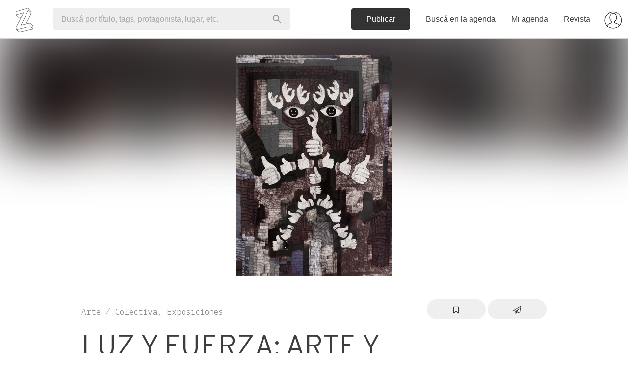

--- FILE ---
content_type: text/html; charset=utf-8
request_url: https://www.zibilia.com/=LuzYFuerzaArteYEspiritualidadEnElNuevoMilenio
body_size: 31272
content:
<!DOCTYPE html>
<html>
  <head>
    <meta http-equiv="content-type" content="text/html;charset=UTF-8" />
    <meta http-equiv="X-UA-Compatible" content="IE=edge">
<script type="text/javascript">window.NREUM||(NREUM={});NREUM.info={"beacon":"bam.nr-data.net","errorBeacon":"bam.nr-data.net","licenseKey":"c8d005d3cf","applicationID":"3904452","transactionName":"cVdcFRdcWFlRQ0kAEldWRg4WHEddW0Y=","queueTime":0,"applicationTime":303,"agent":""}</script>
<script type="text/javascript">(window.NREUM||(NREUM={})).init={ajax:{deny_list:["bam.nr-data.net"]},feature_flags:["soft_nav"]};(window.NREUM||(NREUM={})).loader_config={licenseKey:"c8d005d3cf",applicationID:"3904452",browserID:"3904468"};;/*! For license information please see nr-loader-rum-1.308.0.min.js.LICENSE.txt */
(()=>{var e,t,r={163:(e,t,r)=>{"use strict";r.d(t,{j:()=>E});var n=r(384),i=r(1741);var a=r(2555);r(860).K7.genericEvents;const s="experimental.resources",o="register",c=e=>{if(!e||"string"!=typeof e)return!1;try{document.createDocumentFragment().querySelector(e)}catch{return!1}return!0};var d=r(2614),u=r(944),l=r(8122);const f="[data-nr-mask]",g=e=>(0,l.a)(e,(()=>{const e={feature_flags:[],experimental:{allow_registered_children:!1,resources:!1},mask_selector:"*",block_selector:"[data-nr-block]",mask_input_options:{color:!1,date:!1,"datetime-local":!1,email:!1,month:!1,number:!1,range:!1,search:!1,tel:!1,text:!1,time:!1,url:!1,week:!1,textarea:!1,select:!1,password:!0}};return{ajax:{deny_list:void 0,block_internal:!0,enabled:!0,autoStart:!0},api:{get allow_registered_children(){return e.feature_flags.includes(o)||e.experimental.allow_registered_children},set allow_registered_children(t){e.experimental.allow_registered_children=t},duplicate_registered_data:!1},browser_consent_mode:{enabled:!1},distributed_tracing:{enabled:void 0,exclude_newrelic_header:void 0,cors_use_newrelic_header:void 0,cors_use_tracecontext_headers:void 0,allowed_origins:void 0},get feature_flags(){return e.feature_flags},set feature_flags(t){e.feature_flags=t},generic_events:{enabled:!0,autoStart:!0},harvest:{interval:30},jserrors:{enabled:!0,autoStart:!0},logging:{enabled:!0,autoStart:!0},metrics:{enabled:!0,autoStart:!0},obfuscate:void 0,page_action:{enabled:!0},page_view_event:{enabled:!0,autoStart:!0},page_view_timing:{enabled:!0,autoStart:!0},performance:{capture_marks:!1,capture_measures:!1,capture_detail:!0,resources:{get enabled(){return e.feature_flags.includes(s)||e.experimental.resources},set enabled(t){e.experimental.resources=t},asset_types:[],first_party_domains:[],ignore_newrelic:!0}},privacy:{cookies_enabled:!0},proxy:{assets:void 0,beacon:void 0},session:{expiresMs:d.wk,inactiveMs:d.BB},session_replay:{autoStart:!0,enabled:!1,preload:!1,sampling_rate:10,error_sampling_rate:100,collect_fonts:!1,inline_images:!1,fix_stylesheets:!0,mask_all_inputs:!0,get mask_text_selector(){return e.mask_selector},set mask_text_selector(t){c(t)?e.mask_selector="".concat(t,",").concat(f):""===t||null===t?e.mask_selector=f:(0,u.R)(5,t)},get block_class(){return"nr-block"},get ignore_class(){return"nr-ignore"},get mask_text_class(){return"nr-mask"},get block_selector(){return e.block_selector},set block_selector(t){c(t)?e.block_selector+=",".concat(t):""!==t&&(0,u.R)(6,t)},get mask_input_options(){return e.mask_input_options},set mask_input_options(t){t&&"object"==typeof t?e.mask_input_options={...t,password:!0}:(0,u.R)(7,t)}},session_trace:{enabled:!0,autoStart:!0},soft_navigations:{enabled:!0,autoStart:!0},spa:{enabled:!0,autoStart:!0},ssl:void 0,user_actions:{enabled:!0,elementAttributes:["id","className","tagName","type"]}}})());var p=r(6154),m=r(9324);let h=0;const v={buildEnv:m.F3,distMethod:m.Xs,version:m.xv,originTime:p.WN},b={consented:!1},y={appMetadata:{},get consented(){return this.session?.state?.consent||b.consented},set consented(e){b.consented=e},customTransaction:void 0,denyList:void 0,disabled:!1,harvester:void 0,isolatedBacklog:!1,isRecording:!1,loaderType:void 0,maxBytes:3e4,obfuscator:void 0,onerror:void 0,ptid:void 0,releaseIds:{},session:void 0,timeKeeper:void 0,registeredEntities:[],jsAttributesMetadata:{bytes:0},get harvestCount(){return++h}},_=e=>{const t=(0,l.a)(e,y),r=Object.keys(v).reduce((e,t)=>(e[t]={value:v[t],writable:!1,configurable:!0,enumerable:!0},e),{});return Object.defineProperties(t,r)};var w=r(5701);const x=e=>{const t=e.startsWith("http");e+="/",r.p=t?e:"https://"+e};var R=r(7836),k=r(3241);const A={accountID:void 0,trustKey:void 0,agentID:void 0,licenseKey:void 0,applicationID:void 0,xpid:void 0},S=e=>(0,l.a)(e,A),T=new Set;function E(e,t={},r,s){let{init:o,info:c,loader_config:d,runtime:u={},exposed:l=!0}=t;if(!c){const e=(0,n.pV)();o=e.init,c=e.info,d=e.loader_config}e.init=g(o||{}),e.loader_config=S(d||{}),c.jsAttributes??={},p.bv&&(c.jsAttributes.isWorker=!0),e.info=(0,a.D)(c);const f=e.init,m=[c.beacon,c.errorBeacon];T.has(e.agentIdentifier)||(f.proxy.assets&&(x(f.proxy.assets),m.push(f.proxy.assets)),f.proxy.beacon&&m.push(f.proxy.beacon),e.beacons=[...m],function(e){const t=(0,n.pV)();Object.getOwnPropertyNames(i.W.prototype).forEach(r=>{const n=i.W.prototype[r];if("function"!=typeof n||"constructor"===n)return;let a=t[r];e[r]&&!1!==e.exposed&&"micro-agent"!==e.runtime?.loaderType&&(t[r]=(...t)=>{const n=e[r](...t);return a?a(...t):n})})}(e),(0,n.US)("activatedFeatures",w.B)),u.denyList=[...f.ajax.deny_list||[],...f.ajax.block_internal?m:[]],u.ptid=e.agentIdentifier,u.loaderType=r,e.runtime=_(u),T.has(e.agentIdentifier)||(e.ee=R.ee.get(e.agentIdentifier),e.exposed=l,(0,k.W)({agentIdentifier:e.agentIdentifier,drained:!!w.B?.[e.agentIdentifier],type:"lifecycle",name:"initialize",feature:void 0,data:e.config})),T.add(e.agentIdentifier)}},384:(e,t,r)=>{"use strict";r.d(t,{NT:()=>s,US:()=>u,Zm:()=>o,bQ:()=>d,dV:()=>c,pV:()=>l});var n=r(6154),i=r(1863),a=r(1910);const s={beacon:"bam.nr-data.net",errorBeacon:"bam.nr-data.net"};function o(){return n.gm.NREUM||(n.gm.NREUM={}),void 0===n.gm.newrelic&&(n.gm.newrelic=n.gm.NREUM),n.gm.NREUM}function c(){let e=o();return e.o||(e.o={ST:n.gm.setTimeout,SI:n.gm.setImmediate||n.gm.setInterval,CT:n.gm.clearTimeout,XHR:n.gm.XMLHttpRequest,REQ:n.gm.Request,EV:n.gm.Event,PR:n.gm.Promise,MO:n.gm.MutationObserver,FETCH:n.gm.fetch,WS:n.gm.WebSocket},(0,a.i)(...Object.values(e.o))),e}function d(e,t){let r=o();r.initializedAgents??={},t.initializedAt={ms:(0,i.t)(),date:new Date},r.initializedAgents[e]=t}function u(e,t){o()[e]=t}function l(){return function(){let e=o();const t=e.info||{};e.info={beacon:s.beacon,errorBeacon:s.errorBeacon,...t}}(),function(){let e=o();const t=e.init||{};e.init={...t}}(),c(),function(){let e=o();const t=e.loader_config||{};e.loader_config={...t}}(),o()}},782:(e,t,r)=>{"use strict";r.d(t,{T:()=>n});const n=r(860).K7.pageViewTiming},860:(e,t,r)=>{"use strict";r.d(t,{$J:()=>u,K7:()=>c,P3:()=>d,XX:()=>i,Yy:()=>o,df:()=>a,qY:()=>n,v4:()=>s});const n="events",i="jserrors",a="browser/blobs",s="rum",o="browser/logs",c={ajax:"ajax",genericEvents:"generic_events",jserrors:i,logging:"logging",metrics:"metrics",pageAction:"page_action",pageViewEvent:"page_view_event",pageViewTiming:"page_view_timing",sessionReplay:"session_replay",sessionTrace:"session_trace",softNav:"soft_navigations",spa:"spa"},d={[c.pageViewEvent]:1,[c.pageViewTiming]:2,[c.metrics]:3,[c.jserrors]:4,[c.spa]:5,[c.ajax]:6,[c.sessionTrace]:7,[c.softNav]:8,[c.sessionReplay]:9,[c.logging]:10,[c.genericEvents]:11},u={[c.pageViewEvent]:s,[c.pageViewTiming]:n,[c.ajax]:n,[c.spa]:n,[c.softNav]:n,[c.metrics]:i,[c.jserrors]:i,[c.sessionTrace]:a,[c.sessionReplay]:a,[c.logging]:o,[c.genericEvents]:"ins"}},944:(e,t,r)=>{"use strict";r.d(t,{R:()=>i});var n=r(3241);function i(e,t){"function"==typeof console.debug&&(console.debug("New Relic Warning: https://github.com/newrelic/newrelic-browser-agent/blob/main/docs/warning-codes.md#".concat(e),t),(0,n.W)({agentIdentifier:null,drained:null,type:"data",name:"warn",feature:"warn",data:{code:e,secondary:t}}))}},1687:(e,t,r)=>{"use strict";r.d(t,{Ak:()=>d,Ze:()=>f,x3:()=>u});var n=r(3241),i=r(7836),a=r(3606),s=r(860),o=r(2646);const c={};function d(e,t){const r={staged:!1,priority:s.P3[t]||0};l(e),c[e].get(t)||c[e].set(t,r)}function u(e,t){e&&c[e]&&(c[e].get(t)&&c[e].delete(t),p(e,t,!1),c[e].size&&g(e))}function l(e){if(!e)throw new Error("agentIdentifier required");c[e]||(c[e]=new Map)}function f(e="",t="feature",r=!1){if(l(e),!e||!c[e].get(t)||r)return p(e,t);c[e].get(t).staged=!0,g(e)}function g(e){const t=Array.from(c[e]);t.every(([e,t])=>t.staged)&&(t.sort((e,t)=>e[1].priority-t[1].priority),t.forEach(([t])=>{c[e].delete(t),p(e,t)}))}function p(e,t,r=!0){const s=e?i.ee.get(e):i.ee,c=a.i.handlers;if(!s.aborted&&s.backlog&&c){if((0,n.W)({agentIdentifier:e,type:"lifecycle",name:"drain",feature:t}),r){const e=s.backlog[t],r=c[t];if(r){for(let t=0;e&&t<e.length;++t)m(e[t],r);Object.entries(r).forEach(([e,t])=>{Object.values(t||{}).forEach(t=>{t[0]?.on&&t[0]?.context()instanceof o.y&&t[0].on(e,t[1])})})}}s.isolatedBacklog||delete c[t],s.backlog[t]=null,s.emit("drain-"+t,[])}}function m(e,t){var r=e[1];Object.values(t[r]||{}).forEach(t=>{var r=e[0];if(t[0]===r){var n=t[1],i=e[3],a=e[2];n.apply(i,a)}})}},1738:(e,t,r)=>{"use strict";r.d(t,{U:()=>g,Y:()=>f});var n=r(3241),i=r(9908),a=r(1863),s=r(944),o=r(5701),c=r(3969),d=r(8362),u=r(860),l=r(4261);function f(e,t,r,a){const f=a||r;!f||f[e]&&f[e]!==d.d.prototype[e]||(f[e]=function(){(0,i.p)(c.xV,["API/"+e+"/called"],void 0,u.K7.metrics,r.ee),(0,n.W)({agentIdentifier:r.agentIdentifier,drained:!!o.B?.[r.agentIdentifier],type:"data",name:"api",feature:l.Pl+e,data:{}});try{return t.apply(this,arguments)}catch(e){(0,s.R)(23,e)}})}function g(e,t,r,n,s){const o=e.info;null===r?delete o.jsAttributes[t]:o.jsAttributes[t]=r,(s||null===r)&&(0,i.p)(l.Pl+n,[(0,a.t)(),t,r],void 0,"session",e.ee)}},1741:(e,t,r)=>{"use strict";r.d(t,{W:()=>a});var n=r(944),i=r(4261);class a{#e(e,...t){if(this[e]!==a.prototype[e])return this[e](...t);(0,n.R)(35,e)}addPageAction(e,t){return this.#e(i.hG,e,t)}register(e){return this.#e(i.eY,e)}recordCustomEvent(e,t){return this.#e(i.fF,e,t)}setPageViewName(e,t){return this.#e(i.Fw,e,t)}setCustomAttribute(e,t,r){return this.#e(i.cD,e,t,r)}noticeError(e,t){return this.#e(i.o5,e,t)}setUserId(e,t=!1){return this.#e(i.Dl,e,t)}setApplicationVersion(e){return this.#e(i.nb,e)}setErrorHandler(e){return this.#e(i.bt,e)}addRelease(e,t){return this.#e(i.k6,e,t)}log(e,t){return this.#e(i.$9,e,t)}start(){return this.#e(i.d3)}finished(e){return this.#e(i.BL,e)}recordReplay(){return this.#e(i.CH)}pauseReplay(){return this.#e(i.Tb)}addToTrace(e){return this.#e(i.U2,e)}setCurrentRouteName(e){return this.#e(i.PA,e)}interaction(e){return this.#e(i.dT,e)}wrapLogger(e,t,r){return this.#e(i.Wb,e,t,r)}measure(e,t){return this.#e(i.V1,e,t)}consent(e){return this.#e(i.Pv,e)}}},1863:(e,t,r)=>{"use strict";function n(){return Math.floor(performance.now())}r.d(t,{t:()=>n})},1910:(e,t,r)=>{"use strict";r.d(t,{i:()=>a});var n=r(944);const i=new Map;function a(...e){return e.every(e=>{if(i.has(e))return i.get(e);const t="function"==typeof e?e.toString():"",r=t.includes("[native code]"),a=t.includes("nrWrapper");return r||a||(0,n.R)(64,e?.name||t),i.set(e,r),r})}},2555:(e,t,r)=>{"use strict";r.d(t,{D:()=>o,f:()=>s});var n=r(384),i=r(8122);const a={beacon:n.NT.beacon,errorBeacon:n.NT.errorBeacon,licenseKey:void 0,applicationID:void 0,sa:void 0,queueTime:void 0,applicationTime:void 0,ttGuid:void 0,user:void 0,account:void 0,product:void 0,extra:void 0,jsAttributes:{},userAttributes:void 0,atts:void 0,transactionName:void 0,tNamePlain:void 0};function s(e){try{return!!e.licenseKey&&!!e.errorBeacon&&!!e.applicationID}catch(e){return!1}}const o=e=>(0,i.a)(e,a)},2614:(e,t,r)=>{"use strict";r.d(t,{BB:()=>s,H3:()=>n,g:()=>d,iL:()=>c,tS:()=>o,uh:()=>i,wk:()=>a});const n="NRBA",i="SESSION",a=144e5,s=18e5,o={STARTED:"session-started",PAUSE:"session-pause",RESET:"session-reset",RESUME:"session-resume",UPDATE:"session-update"},c={SAME_TAB:"same-tab",CROSS_TAB:"cross-tab"},d={OFF:0,FULL:1,ERROR:2}},2646:(e,t,r)=>{"use strict";r.d(t,{y:()=>n});class n{constructor(e){this.contextId=e}}},2843:(e,t,r)=>{"use strict";r.d(t,{G:()=>a,u:()=>i});var n=r(3878);function i(e,t=!1,r,i){(0,n.DD)("visibilitychange",function(){if(t)return void("hidden"===document.visibilityState&&e());e(document.visibilityState)},r,i)}function a(e,t,r){(0,n.sp)("pagehide",e,t,r)}},3241:(e,t,r)=>{"use strict";r.d(t,{W:()=>a});var n=r(6154);const i="newrelic";function a(e={}){try{n.gm.dispatchEvent(new CustomEvent(i,{detail:e}))}catch(e){}}},3606:(e,t,r)=>{"use strict";r.d(t,{i:()=>a});var n=r(9908);a.on=s;var i=a.handlers={};function a(e,t,r,a){s(a||n.d,i,e,t,r)}function s(e,t,r,i,a){a||(a="feature"),e||(e=n.d);var s=t[a]=t[a]||{};(s[r]=s[r]||[]).push([e,i])}},3878:(e,t,r)=>{"use strict";function n(e,t){return{capture:e,passive:!1,signal:t}}function i(e,t,r=!1,i){window.addEventListener(e,t,n(r,i))}function a(e,t,r=!1,i){document.addEventListener(e,t,n(r,i))}r.d(t,{DD:()=>a,jT:()=>n,sp:()=>i})},3969:(e,t,r)=>{"use strict";r.d(t,{TZ:()=>n,XG:()=>o,rs:()=>i,xV:()=>s,z_:()=>a});const n=r(860).K7.metrics,i="sm",a="cm",s="storeSupportabilityMetrics",o="storeEventMetrics"},4234:(e,t,r)=>{"use strict";r.d(t,{W:()=>a});var n=r(7836),i=r(1687);class a{constructor(e,t){this.agentIdentifier=e,this.ee=n.ee.get(e),this.featureName=t,this.blocked=!1}deregisterDrain(){(0,i.x3)(this.agentIdentifier,this.featureName)}}},4261:(e,t,r)=>{"use strict";r.d(t,{$9:()=>d,BL:()=>o,CH:()=>g,Dl:()=>_,Fw:()=>y,PA:()=>h,Pl:()=>n,Pv:()=>k,Tb:()=>l,U2:()=>a,V1:()=>R,Wb:()=>x,bt:()=>b,cD:()=>v,d3:()=>w,dT:()=>c,eY:()=>p,fF:()=>f,hG:()=>i,k6:()=>s,nb:()=>m,o5:()=>u});const n="api-",i="addPageAction",a="addToTrace",s="addRelease",o="finished",c="interaction",d="log",u="noticeError",l="pauseReplay",f="recordCustomEvent",g="recordReplay",p="register",m="setApplicationVersion",h="setCurrentRouteName",v="setCustomAttribute",b="setErrorHandler",y="setPageViewName",_="setUserId",w="start",x="wrapLogger",R="measure",k="consent"},5289:(e,t,r)=>{"use strict";r.d(t,{GG:()=>s,Qr:()=>c,sB:()=>o});var n=r(3878),i=r(6389);function a(){return"undefined"==typeof document||"complete"===document.readyState}function s(e,t){if(a())return e();const r=(0,i.J)(e),s=setInterval(()=>{a()&&(clearInterval(s),r())},500);(0,n.sp)("load",r,t)}function o(e){if(a())return e();(0,n.DD)("DOMContentLoaded",e)}function c(e){if(a())return e();(0,n.sp)("popstate",e)}},5607:(e,t,r)=>{"use strict";r.d(t,{W:()=>n});const n=(0,r(9566).bz)()},5701:(e,t,r)=>{"use strict";r.d(t,{B:()=>a,t:()=>s});var n=r(3241);const i=new Set,a={};function s(e,t){const r=t.agentIdentifier;a[r]??={},e&&"object"==typeof e&&(i.has(r)||(t.ee.emit("rumresp",[e]),a[r]=e,i.add(r),(0,n.W)({agentIdentifier:r,loaded:!0,drained:!0,type:"lifecycle",name:"load",feature:void 0,data:e})))}},6154:(e,t,r)=>{"use strict";r.d(t,{OF:()=>c,RI:()=>i,WN:()=>u,bv:()=>a,eN:()=>l,gm:()=>s,mw:()=>o,sb:()=>d});var n=r(1863);const i="undefined"!=typeof window&&!!window.document,a="undefined"!=typeof WorkerGlobalScope&&("undefined"!=typeof self&&self instanceof WorkerGlobalScope&&self.navigator instanceof WorkerNavigator||"undefined"!=typeof globalThis&&globalThis instanceof WorkerGlobalScope&&globalThis.navigator instanceof WorkerNavigator),s=i?window:"undefined"!=typeof WorkerGlobalScope&&("undefined"!=typeof self&&self instanceof WorkerGlobalScope&&self||"undefined"!=typeof globalThis&&globalThis instanceof WorkerGlobalScope&&globalThis),o=Boolean("hidden"===s?.document?.visibilityState),c=/iPad|iPhone|iPod/.test(s.navigator?.userAgent),d=c&&"undefined"==typeof SharedWorker,u=((()=>{const e=s.navigator?.userAgent?.match(/Firefox[/\s](\d+\.\d+)/);Array.isArray(e)&&e.length>=2&&e[1]})(),Date.now()-(0,n.t)()),l=()=>"undefined"!=typeof PerformanceNavigationTiming&&s?.performance?.getEntriesByType("navigation")?.[0]?.responseStart},6389:(e,t,r)=>{"use strict";function n(e,t=500,r={}){const n=r?.leading||!1;let i;return(...r)=>{n&&void 0===i&&(e.apply(this,r),i=setTimeout(()=>{i=clearTimeout(i)},t)),n||(clearTimeout(i),i=setTimeout(()=>{e.apply(this,r)},t))}}function i(e){let t=!1;return(...r)=>{t||(t=!0,e.apply(this,r))}}r.d(t,{J:()=>i,s:()=>n})},6630:(e,t,r)=>{"use strict";r.d(t,{T:()=>n});const n=r(860).K7.pageViewEvent},7699:(e,t,r)=>{"use strict";r.d(t,{It:()=>a,KC:()=>o,No:()=>i,qh:()=>s});var n=r(860);const i=16e3,a=1e6,s="SESSION_ERROR",o={[n.K7.logging]:!0,[n.K7.genericEvents]:!1,[n.K7.jserrors]:!1,[n.K7.ajax]:!1}},7836:(e,t,r)=>{"use strict";r.d(t,{P:()=>o,ee:()=>c});var n=r(384),i=r(8990),a=r(2646),s=r(5607);const o="nr@context:".concat(s.W),c=function e(t,r){var n={},s={},u={},l=!1;try{l=16===r.length&&d.initializedAgents?.[r]?.runtime.isolatedBacklog}catch(e){}var f={on:p,addEventListener:p,removeEventListener:function(e,t){var r=n[e];if(!r)return;for(var i=0;i<r.length;i++)r[i]===t&&r.splice(i,1)},emit:function(e,r,n,i,a){!1!==a&&(a=!0);if(c.aborted&&!i)return;t&&a&&t.emit(e,r,n);var o=g(n);m(e).forEach(e=>{e.apply(o,r)});var d=v()[s[e]];d&&d.push([f,e,r,o]);return o},get:h,listeners:m,context:g,buffer:function(e,t){const r=v();if(t=t||"feature",f.aborted)return;Object.entries(e||{}).forEach(([e,n])=>{s[n]=t,t in r||(r[t]=[])})},abort:function(){f._aborted=!0,Object.keys(f.backlog).forEach(e=>{delete f.backlog[e]})},isBuffering:function(e){return!!v()[s[e]]},debugId:r,backlog:l?{}:t&&"object"==typeof t.backlog?t.backlog:{},isolatedBacklog:l};return Object.defineProperty(f,"aborted",{get:()=>{let e=f._aborted||!1;return e||(t&&(e=t.aborted),e)}}),f;function g(e){return e&&e instanceof a.y?e:e?(0,i.I)(e,o,()=>new a.y(o)):new a.y(o)}function p(e,t){n[e]=m(e).concat(t)}function m(e){return n[e]||[]}function h(t){return u[t]=u[t]||e(f,t)}function v(){return f.backlog}}(void 0,"globalEE"),d=(0,n.Zm)();d.ee||(d.ee=c)},8122:(e,t,r)=>{"use strict";r.d(t,{a:()=>i});var n=r(944);function i(e,t){try{if(!e||"object"!=typeof e)return(0,n.R)(3);if(!t||"object"!=typeof t)return(0,n.R)(4);const r=Object.create(Object.getPrototypeOf(t),Object.getOwnPropertyDescriptors(t)),a=0===Object.keys(r).length?e:r;for(let s in a)if(void 0!==e[s])try{if(null===e[s]){r[s]=null;continue}Array.isArray(e[s])&&Array.isArray(t[s])?r[s]=Array.from(new Set([...e[s],...t[s]])):"object"==typeof e[s]&&"object"==typeof t[s]?r[s]=i(e[s],t[s]):r[s]=e[s]}catch(e){r[s]||(0,n.R)(1,e)}return r}catch(e){(0,n.R)(2,e)}}},8362:(e,t,r)=>{"use strict";r.d(t,{d:()=>a});var n=r(9566),i=r(1741);class a extends i.W{agentIdentifier=(0,n.LA)(16)}},8374:(e,t,r)=>{r.nc=(()=>{try{return document?.currentScript?.nonce}catch(e){}return""})()},8990:(e,t,r)=>{"use strict";r.d(t,{I:()=>i});var n=Object.prototype.hasOwnProperty;function i(e,t,r){if(n.call(e,t))return e[t];var i=r();if(Object.defineProperty&&Object.keys)try{return Object.defineProperty(e,t,{value:i,writable:!0,enumerable:!1}),i}catch(e){}return e[t]=i,i}},9324:(e,t,r)=>{"use strict";r.d(t,{F3:()=>i,Xs:()=>a,xv:()=>n});const n="1.308.0",i="PROD",a="CDN"},9566:(e,t,r)=>{"use strict";r.d(t,{LA:()=>o,bz:()=>s});var n=r(6154);const i="xxxxxxxx-xxxx-4xxx-yxxx-xxxxxxxxxxxx";function a(e,t){return e?15&e[t]:16*Math.random()|0}function s(){const e=n.gm?.crypto||n.gm?.msCrypto;let t,r=0;return e&&e.getRandomValues&&(t=e.getRandomValues(new Uint8Array(30))),i.split("").map(e=>"x"===e?a(t,r++).toString(16):"y"===e?(3&a()|8).toString(16):e).join("")}function o(e){const t=n.gm?.crypto||n.gm?.msCrypto;let r,i=0;t&&t.getRandomValues&&(r=t.getRandomValues(new Uint8Array(e)));const s=[];for(var o=0;o<e;o++)s.push(a(r,i++).toString(16));return s.join("")}},9908:(e,t,r)=>{"use strict";r.d(t,{d:()=>n,p:()=>i});var n=r(7836).ee.get("handle");function i(e,t,r,i,a){a?(a.buffer([e],i),a.emit(e,t,r)):(n.buffer([e],i),n.emit(e,t,r))}}},n={};function i(e){var t=n[e];if(void 0!==t)return t.exports;var a=n[e]={exports:{}};return r[e](a,a.exports,i),a.exports}i.m=r,i.d=(e,t)=>{for(var r in t)i.o(t,r)&&!i.o(e,r)&&Object.defineProperty(e,r,{enumerable:!0,get:t[r]})},i.f={},i.e=e=>Promise.all(Object.keys(i.f).reduce((t,r)=>(i.f[r](e,t),t),[])),i.u=e=>"nr-rum-1.308.0.min.js",i.o=(e,t)=>Object.prototype.hasOwnProperty.call(e,t),e={},t="NRBA-1.308.0.PROD:",i.l=(r,n,a,s)=>{if(e[r])e[r].push(n);else{var o,c;if(void 0!==a)for(var d=document.getElementsByTagName("script"),u=0;u<d.length;u++){var l=d[u];if(l.getAttribute("src")==r||l.getAttribute("data-webpack")==t+a){o=l;break}}if(!o){c=!0;var f={296:"sha512-+MIMDsOcckGXa1EdWHqFNv7P+JUkd5kQwCBr3KE6uCvnsBNUrdSt4a/3/L4j4TxtnaMNjHpza2/erNQbpacJQA=="};(o=document.createElement("script")).charset="utf-8",i.nc&&o.setAttribute("nonce",i.nc),o.setAttribute("data-webpack",t+a),o.src=r,0!==o.src.indexOf(window.location.origin+"/")&&(o.crossOrigin="anonymous"),f[s]&&(o.integrity=f[s])}e[r]=[n];var g=(t,n)=>{o.onerror=o.onload=null,clearTimeout(p);var i=e[r];if(delete e[r],o.parentNode&&o.parentNode.removeChild(o),i&&i.forEach(e=>e(n)),t)return t(n)},p=setTimeout(g.bind(null,void 0,{type:"timeout",target:o}),12e4);o.onerror=g.bind(null,o.onerror),o.onload=g.bind(null,o.onload),c&&document.head.appendChild(o)}},i.r=e=>{"undefined"!=typeof Symbol&&Symbol.toStringTag&&Object.defineProperty(e,Symbol.toStringTag,{value:"Module"}),Object.defineProperty(e,"__esModule",{value:!0})},i.p="https://js-agent.newrelic.com/",(()=>{var e={374:0,840:0};i.f.j=(t,r)=>{var n=i.o(e,t)?e[t]:void 0;if(0!==n)if(n)r.push(n[2]);else{var a=new Promise((r,i)=>n=e[t]=[r,i]);r.push(n[2]=a);var s=i.p+i.u(t),o=new Error;i.l(s,r=>{if(i.o(e,t)&&(0!==(n=e[t])&&(e[t]=void 0),n)){var a=r&&("load"===r.type?"missing":r.type),s=r&&r.target&&r.target.src;o.message="Loading chunk "+t+" failed: ("+a+": "+s+")",o.name="ChunkLoadError",o.type=a,o.request=s,n[1](o)}},"chunk-"+t,t)}};var t=(t,r)=>{var n,a,[s,o,c]=r,d=0;if(s.some(t=>0!==e[t])){for(n in o)i.o(o,n)&&(i.m[n]=o[n]);if(c)c(i)}for(t&&t(r);d<s.length;d++)a=s[d],i.o(e,a)&&e[a]&&e[a][0](),e[a]=0},r=self["webpackChunk:NRBA-1.308.0.PROD"]=self["webpackChunk:NRBA-1.308.0.PROD"]||[];r.forEach(t.bind(null,0)),r.push=t.bind(null,r.push.bind(r))})(),(()=>{"use strict";i(8374);var e=i(8362),t=i(860);const r=Object.values(t.K7);var n=i(163);var a=i(9908),s=i(1863),o=i(4261),c=i(1738);var d=i(1687),u=i(4234),l=i(5289),f=i(6154),g=i(944),p=i(384);const m=e=>f.RI&&!0===e?.privacy.cookies_enabled;function h(e){return!!(0,p.dV)().o.MO&&m(e)&&!0===e?.session_trace.enabled}var v=i(6389),b=i(7699);class y extends u.W{constructor(e,t){super(e.agentIdentifier,t),this.agentRef=e,this.abortHandler=void 0,this.featAggregate=void 0,this.loadedSuccessfully=void 0,this.onAggregateImported=new Promise(e=>{this.loadedSuccessfully=e}),this.deferred=Promise.resolve(),!1===e.init[this.featureName].autoStart?this.deferred=new Promise((t,r)=>{this.ee.on("manual-start-all",(0,v.J)(()=>{(0,d.Ak)(e.agentIdentifier,this.featureName),t()}))}):(0,d.Ak)(e.agentIdentifier,t)}importAggregator(e,t,r={}){if(this.featAggregate)return;const n=async()=>{let n;await this.deferred;try{if(m(e.init)){const{setupAgentSession:t}=await i.e(296).then(i.bind(i,3305));n=t(e)}}catch(e){(0,g.R)(20,e),this.ee.emit("internal-error",[e]),(0,a.p)(b.qh,[e],void 0,this.featureName,this.ee)}try{if(!this.#t(this.featureName,n,e.init))return(0,d.Ze)(this.agentIdentifier,this.featureName),void this.loadedSuccessfully(!1);const{Aggregate:i}=await t();this.featAggregate=new i(e,r),e.runtime.harvester.initializedAggregates.push(this.featAggregate),this.loadedSuccessfully(!0)}catch(e){(0,g.R)(34,e),this.abortHandler?.(),(0,d.Ze)(this.agentIdentifier,this.featureName,!0),this.loadedSuccessfully(!1),this.ee&&this.ee.abort()}};f.RI?(0,l.GG)(()=>n(),!0):n()}#t(e,r,n){if(this.blocked)return!1;switch(e){case t.K7.sessionReplay:return h(n)&&!!r;case t.K7.sessionTrace:return!!r;default:return!0}}}var _=i(6630),w=i(2614),x=i(3241);class R extends y{static featureName=_.T;constructor(e){var t;super(e,_.T),this.setupInspectionEvents(e.agentIdentifier),t=e,(0,c.Y)(o.Fw,function(e,r){"string"==typeof e&&("/"!==e.charAt(0)&&(e="/"+e),t.runtime.customTransaction=(r||"http://custom.transaction")+e,(0,a.p)(o.Pl+o.Fw,[(0,s.t)()],void 0,void 0,t.ee))},t),this.importAggregator(e,()=>i.e(296).then(i.bind(i,3943)))}setupInspectionEvents(e){const t=(t,r)=>{t&&(0,x.W)({agentIdentifier:e,timeStamp:t.timeStamp,loaded:"complete"===t.target.readyState,type:"window",name:r,data:t.target.location+""})};(0,l.sB)(e=>{t(e,"DOMContentLoaded")}),(0,l.GG)(e=>{t(e,"load")}),(0,l.Qr)(e=>{t(e,"navigate")}),this.ee.on(w.tS.UPDATE,(t,r)=>{(0,x.W)({agentIdentifier:e,type:"lifecycle",name:"session",data:r})})}}class k extends e.d{constructor(e){var t;(super(),f.gm)?(this.features={},(0,p.bQ)(this.agentIdentifier,this),this.desiredFeatures=new Set(e.features||[]),this.desiredFeatures.add(R),(0,n.j)(this,e,e.loaderType||"agent"),t=this,(0,c.Y)(o.cD,function(e,r,n=!1){if("string"==typeof e){if(["string","number","boolean"].includes(typeof r)||null===r)return(0,c.U)(t,e,r,o.cD,n);(0,g.R)(40,typeof r)}else(0,g.R)(39,typeof e)},t),function(e){(0,c.Y)(o.Dl,function(t,r=!1){if("string"!=typeof t&&null!==t)return void(0,g.R)(41,typeof t);const n=e.info.jsAttributes["enduser.id"];r&&null!=n&&n!==t?(0,a.p)(o.Pl+"setUserIdAndResetSession",[t],void 0,"session",e.ee):(0,c.U)(e,"enduser.id",t,o.Dl,!0)},e)}(this),function(e){(0,c.Y)(o.nb,function(t){if("string"==typeof t||null===t)return(0,c.U)(e,"application.version",t,o.nb,!1);(0,g.R)(42,typeof t)},e)}(this),function(e){(0,c.Y)(o.d3,function(){e.ee.emit("manual-start-all")},e)}(this),function(e){(0,c.Y)(o.Pv,function(t=!0){if("boolean"==typeof t){if((0,a.p)(o.Pl+o.Pv,[t],void 0,"session",e.ee),e.runtime.consented=t,t){const t=e.features.page_view_event;t.onAggregateImported.then(e=>{const r=t.featAggregate;e&&!r.sentRum&&r.sendRum()})}}else(0,g.R)(65,typeof t)},e)}(this),this.run()):(0,g.R)(21)}get config(){return{info:this.info,init:this.init,loader_config:this.loader_config,runtime:this.runtime}}get api(){return this}run(){try{const e=function(e){const t={};return r.forEach(r=>{t[r]=!!e[r]?.enabled}),t}(this.init),n=[...this.desiredFeatures];n.sort((e,r)=>t.P3[e.featureName]-t.P3[r.featureName]),n.forEach(r=>{if(!e[r.featureName]&&r.featureName!==t.K7.pageViewEvent)return;if(r.featureName===t.K7.spa)return void(0,g.R)(67);const n=function(e){switch(e){case t.K7.ajax:return[t.K7.jserrors];case t.K7.sessionTrace:return[t.K7.ajax,t.K7.pageViewEvent];case t.K7.sessionReplay:return[t.K7.sessionTrace];case t.K7.pageViewTiming:return[t.K7.pageViewEvent];default:return[]}}(r.featureName).filter(e=>!(e in this.features));n.length>0&&(0,g.R)(36,{targetFeature:r.featureName,missingDependencies:n}),this.features[r.featureName]=new r(this)})}catch(e){(0,g.R)(22,e);for(const e in this.features)this.features[e].abortHandler?.();const t=(0,p.Zm)();delete t.initializedAgents[this.agentIdentifier]?.features,delete this.sharedAggregator;return t.ee.get(this.agentIdentifier).abort(),!1}}}var A=i(2843),S=i(782);class T extends y{static featureName=S.T;constructor(e){super(e,S.T),f.RI&&((0,A.u)(()=>(0,a.p)("docHidden",[(0,s.t)()],void 0,S.T,this.ee),!0),(0,A.G)(()=>(0,a.p)("winPagehide",[(0,s.t)()],void 0,S.T,this.ee)),this.importAggregator(e,()=>i.e(296).then(i.bind(i,2117))))}}var E=i(3969);class I extends y{static featureName=E.TZ;constructor(e){super(e,E.TZ),f.RI&&document.addEventListener("securitypolicyviolation",e=>{(0,a.p)(E.xV,["Generic/CSPViolation/Detected"],void 0,this.featureName,this.ee)}),this.importAggregator(e,()=>i.e(296).then(i.bind(i,9623)))}}new k({features:[R,T,I],loaderType:"lite"})})()})();</script>
    <meta name="viewport" content="width=device-width, initial-scale=1">
    <title>Luz y Fuerza: Arte y Espiritualidad En El Nuevo Milenio</title>
    <meta name="description" content='Arte. Una exposición que reúne a diecinueve artistas argentinos contemporáneos cuyas obras giran en torno a la es... Encontrá más eventos en Zibilia.'/>

    <link rel="stylesheet" media="screen" href="/assets/application-f918530f316f46d0424d73a4e4825435e516beaf2cf086dd5f5371e069137b71.css" />
    <script src="/assets/moment_index-5666167e2d49ef5ca6785836232d1ddb5cee988e125b00a46d31dbe17d868bac.js"></script>
<script src="/assets/application-ef8ba147a79a937d9b1c5bce2843b70034e7a9cc2c22cc616584b90825fe039b.js"></script>
<script src="/assets/react_index-e9a92bae91267c88d6918b9bf88b0d07b5f380797bd8d714490f783df603c668.js"></script>
<script src="/assets/today-nav_index-76f113b96dfb67239e5d04f9ed601035900e7f12bc1289c92722d31dd090a4b3.js"></script>
    <meta name="csrf-param" content="authenticity_token" />
<meta name="csrf-token" content="TY7yy92VTwmi/fan0pHwcj8bm0ErfAaarx5X3Pqsu13POyMLDZswmtd2MXxu5SVDcd1tE8XXfRW4RgOUb6maLQ==" />
    <script type='application/ld+json'>
[{"@context":"https://schema.org","@type":"VisualArtsEvent","@id":"http://www.zibilia.com/=LuzYFuerzaArteYEspiritualidadEnElNuevoMilenio","name":"Luz y Fuerza: Arte y Espiritualidad En El Nuevo Milenio","url":"http://www.zibilia.com/=LuzYFuerzaArteYEspiritualidadEnElNuevoMilenio","description":"Una exposición que reúne a diecinueve artistas argentinos contemporáneos cuyas obras giran en torno a la espiritualidad. Se trata de una exploración sobre la práctica artística en el nuevo milenio, un momento en el que, en una trama ecléctica y a ...","image":"https://s3-sa-east-1.amazonaws.com/zibilia/eventos/cover/950x/63086.jpg?1693362233","startDate":"2023-11-13","location":[{"@id":"http://www.zibilia.com/Malba"}],"performer":[],"eventStatus":"https://schema.org/EventScheduled","eventAttendanceMode":"https://schema.org/OfflineEventAttendanceMode"},{"@context":"https://schema.org","@type":"Museum","@id":"http://www.zibilia.com/Malba","name":"Malba","address":"Av. Figueroa Alcorta 3415","url":"http://www.zibilia.com/Malba","sameAs":"https://www.malba.org.ar","geo":{"@type":"GeoCoordinates","latitude":-34.5773,"longitude":-58.4037},"description":"El Museo de Arte Latinoamericano de Buenos Aires (Malba) es un espacio cultural dinámico y participativo en el que se presentan exposiciones temporarias de diversa índole (en muchas ocasiones junto a otros museos alrededor del mundo, colecciones i...","image":"https://s3-sa-east-1.amazonaws.com/zibilia/lugares/cover/950x/320.png?1644563550"}]
</script>

    <meta content='Zibilia' property='og:site_name'>
<meta content='Luz y Fuerza: Arte y Espiritualidad En El Nuevo Milenio' property='og:title'>
<meta content='https://www.zibilia.com/=LuzYFuerzaArteYEspiritualidadEnElNuevoMilenio' property='og:url'>
<meta content='Una exposición que reúne a diecinueve artistas argentinos contemporáneos cuyas obras giran en torno a la espiritualidad. Se trata de una exploración sobre la práctica artística en el nuevo milenio, un momento en el que, en una trama ecléctica y a veces contradictoria, conviven las antiguas cosmovisiones orientales y amerindias, la meditación, las terapias holísticas, los esoterismos, la homeopatía, el neochamanismo, la astrología y el budismo.&#x000A;&#x000A;Los artistas participantes nacieron en su mayoría entre fines de los setenta y los ochenta, e ingresaron a la escena artística entrados los 2000. Están marcados por el fervor de la primavera alfonsinista, la burbuja de la convertibilidad y el estallido económico, social y político del 2001, que se convirtió en la clave para leer lo que ocurría en el terreno del arte en esos años. Son quienes reciben el legado del Tao del Arte, la exposición curada por Jorge Gumier Maier en el Centro Cultural Recoleta en 1997. Allí, en el texto curatorial, entre Osho y el Tao de la física de Fritjof Capra, aparecía condensado el paradigma estético de esos años. Son también los jóvenes que atraviesan de lleno los tiempos de un tipo de espiritualidad que en sus inicios se presentó como alternativa.&#x000A;&#x000A;Desde hace varios años, la bioenergética y el coaching arrinconan al psicoanálisis, el tofu gana terreno sobre el bife de chorizo y el yoga compite con la gimnasia localizada. En las listas de best sellers, los libros de autoayuda comparten espacio con enciclopedias sobre hongos y guías astrológicas de lo más sofisticadas. Chamanes, gurúes e investigadores en ciencias sociales nos instan a reconocer y homenajear a Gaia y la Pachamama. ¿Cómo impacta y nos constituye la superposición de creencias, prácticas y saberes muchas veces ancestrales que conforman eso tan inasible que podríamos llamar espiritualidad contemporánea?&#x000A;&#x000A;En palabras de la curadora Lara Marmor: “La incorporación de hábitos atravesados por discursos que celebran la autoconciencia, la vida sana y la positividad habilita una experiencia más libre del deseo y el placer, en las antípodas del peso que tienen la culpa, el pecado y el sacrificio en las religiones tradicionales de Occidente. La transformación personal y social, asunto que pivotea entre el individualismo neoliberal y el asociacionismo comunitario de los diversos activismos, cobra una presencia inusitada (...) Abiertas a la experimentación, estas obras rompen los binomios: hombre/naturaleza, racionalidad/espiritualidad, mente/cuerpo, y a partir del humor, la ironía o la búsqueda espiritual más profunda dan cuenta de que energía y fuerza transformadora son fundamentales, hoy y acá, en estos momentos de cambio”.' property='og:description'>
<meta content='https://s3-sa-east-1.amazonaws.com/zibilia/eventos/cover/950x/63086.jpg?1693362233' property='og:image'>
<meta content='950' property='og:image:width'>
<meta content='1338' property='og:image:height'>

    <meta content='summary' name='twitter:card'>
<meta content='@zibilia_' name='twitter:site'>

    <style>
  @import url('https://fonts.googleapis.com/css?family=Lekton:400,600,700|Overpass:300,400,800|Source+Code+Pro:400,500|Lato');
</style>

    <script type="text/javascript"> $(function() { $('body').removeClass("no-js").addClass("js"); });</script>
    <!--[if lt IE 9]>
      <script src="/assets/html5shiv-0c11e5f76fec2fec19d5850f19adf9db41a040ab157545eaa68191b5b250e730.js"></script>
    <![endif]-->

    <link rel="apple-touch-icon" sizes="180x180" href="/apple-touch-icon.png">
    <link rel="icon" type="image/png" href="/favicon-32x32.png?v=2" sizes="32x32">
    <link rel="icon" type="image/png" href="/favicon-16x16.png?v=2" sizes="16x16">
    <link rel="manifest" href="/site.webmanifest">
    <link rel="mask-icon" href="/safari-pinned-tab.svg" color="#5bbad5">
    <meta name="theme-color" content="#ffffff">

    <!-- Google AdSense -->
    <script async src="//pagead2.googlesyndication.com/pagead/js/adsbygoogle.js"></script>
    <script>
      (adsbygoogle = window.adsbygoogle || []).push({ google_ad_client: "ca-pub-4650161374122594", enable_page_level_ads: true });
    </script>

    <!-- Google AdManager -->
    <script async src="https://securepubads.g.doubleclick.net/tag/js/gpt.js"></script>
    <script>var googletag = googletag || {}; googletag.cmd = googletag.cmd || [];</script>

    <!-- DataLayer x3 (current_user + variable + content_for) -->


    <script>
  window.dataLayer = window.dataLayer || [];
  window.dataLayer.push({"content_group":"arte","content_id":"LuzYFuerzaArteYEspiritualidadEnElNuevoMilenio","content_type":"event","page_title":"EventDetail"})
</script>


    <!-- Google Tag Manager -->
    <script>(function(w,d,s,l,i){w[l]=w[l]||[];w[l].push({'gtm.start':
    new Date().getTime(),event:'gtm.js'});var f=d.getElementsByTagName(s)[0],
    j=d.createElement(s),dl=l!='dataLayer'?'&l='+l:'';j.async=true;j.src=
      'https://www.googletagmanager.com/gtm.js?id='+i+dl;f.parentNode.insertBefore(j,f);
    })(window,document,'script','dataLayer','GTM-W4Q2QJZ');</script>
    <!-- End Google Tag Manager -->

    <script src="/assets/mobile/venue_switcher-5917e3410520a1715e9a95026b166ea724277cd8a2930fbccfb1a1ea117a7eba.js"></script><link href='https://www.zibilia.com/=LuzYFuerzaArteYEspiritualidadEnElNuevoMilenio' rel='canonical'>
<style>
  html { overflow: initial auto !important; }
  .actions .btn:is(.js-modal-share),
  .actions .btn:is(.js-save-event),
  .actions .btn:is(.js-unsave-event) { min-width: initial; }
</style>
<script>
  googletag.cmd.push(function() {
    googletag.defineSlot('/21664964569/zbl-web_event_side-atf_300x250', [300, 250], 'div-gpt-ad-1550160297713-0').addService(googletag.pubads());
    googletag.defineSlot('\/21664964569\/zbl-web_event_side-atf_300x600', [300.0, 600.0], 'div-gpt-ad-1528342784657-0').addService(googletag.pubads());
    googletag.defineSlot('/21664964569/zbl-web_event_side-btf_300x250', [300, 250], 'div-gpt-ad-1542391552343-0').addService(googletag.pubads());
    googletag.pubads().enableSingleRequest();
    googletag.enableServices();
  });
</script>

  </head>
  <!--[if lt IE 9 ]> <body class="no-js ie"> <![endif]-->
  <!--[if (gte IE 9)|!(IE)]><!-->
    <body class="antialiased no-js guest"
          data-logged-in="false"
          data-city="bue"
          data-locale="es-AR"> <!--<![endif]-->

      <!-- Google Tag Manager (noscript) -->
      <noscript><iframe src="https://www.googletagmanager.com/ns.html?id=GTM-W4Q2QJZ"
          height="0" width="0" style="display:none;visibility:hidden"></iframe></noscript>
      <!-- End Google Tag Manager (noscript) -->

    <nav class='NavBar navbar navbar-default navbar-fixed-top hidden-xs' role='navigation'>
<div class='container-fluid'>
<div class='navbar-header'>
<button class='navbar-toggle' data-target='#js-navbar-menu' data-toggle='collapse' type='button'>
<span class='sr-only'>Toggle navigation</span>
<span class='icon-bar'></span>
<span class='icon-bar'></span>
<span class='icon-bar'></span>
</button>
<a class='Logo navbar-brand' href='/'>
<svg xmlns="http://www.w3.org/2000/svg" height="50" viewBox="0 0 93.56 126.92"><path d="M91.15,91.09,75.65,76.64l-19,4.64,25.76-50.7.22-.44L81.17,18.21,66.16,0,0,19.16,1.18,37.08,19.35,52.75l7.73-2.07-26,49.84L2,115,21.1,126.92l72.45-16.19Zm-1.41.72,2,16.34L78.19,95.87l-2-16.75ZM54.8,81.74,29.21,88,67.27,14.12,80.91,30.35ZM79.74,18.82l1.07,9.1L67.61,12.21,66.52,3Zm-60,32.3L3,36.56,39.81,26.27,28,48.9Zm23-27.2L2.55,35.15l-1-14.9L64.89,1.91l1.31,11L26.4,90.21,74.62,78.43,76.72,96,3.37,113.13,2.6,100.84ZM21.38,125.33,4.11,114.48l73.5-17.13,13.68,12.37Z" stroke="#454545" stroke-width="0.5px" fill="#454545"/></svg>

</a>
<div class='navbar-left visible-sm visible-xs'>
<form action='/search' class='navbar-form' role='search'>
<input class='form-control search-control' name='q' placeholder='Buscar en Zibilia' type='search'>
<input class='hidden' name='search_context' value='search_bar'>
<input class='hidden' type='submit'>
</form>
</div>
</div>
<div class='navbar-collapse collapse' id='js-navbar-menu'>
<div class='navbar-left'>
<form action='/search' class='navbar-form' role='search'>
<input autocomplete='off' class='form-control search-control' id='q' name='q' placeholder='Buscá por título, tags, protagonista, lugar, etc.' type='search'>
<input class='hidden' name='search_context' value='search_bar'>
<input class='hidden' type='submit'>
</form>
</div>
<ul class='nav navbar-nav navbar-right'>
<li>
<p class='navbar-btn mrm'>
<a class='btn btn-info' href='/publicar'>Publicar</a>
</p>
</li>
<li class='hidden-md'>
<a href='/bue'>Buscá en la agenda</a>
</li>
<li class='hidden-md'>
<a href='/agenda' rel='nofollow'>Mi agenda</a>
</li>
<li class='hidden-md'>
<a href='/revista'>Revista</a>
</li>
<li class='visible-md dropdown'>
<a class='three-dots dropdown-toggle' data-toggle='dropdown' href='#'>
<?xml version="1.0" ?>
<svg enable-background="new 0 0 32 32" id="Glyph" version="1.1" viewBox="0 0 32 32" xml:space="preserve" xmlns="http://www.w3.org/2000/svg" xmlns:xlink="http://www.w3.org/1999/xlink">
<path d="M16,13c-1.654,0-3,1.346-3,3s1.346,3,3,3s3-1.346,3-3S17.654,13,16,13z" id="XMLID_287_"/>
<path d="M6,13c-1.654,0-3,1.346-3,3s1.346,3,3,3s3-1.346,3-3S7.654,13,6,13z" id="XMLID_289_"/>
<path d="M26,13c-1.654,0-3,1.346-3,3s1.346,3,3,3s3-1.346,3-3S27.654,13,26,13z" id="XMLID_291_"/>
</svg>

</a>
<ul class='dropdown-menu'>
<li>
<a href="/bue">Buscá en la agenda</a>
</li>
<li>
<a rel="nofollow" href="/agenda">Mi agenda</a>
</li>
<li>
<a href="/revista">Revista</a>
</li>
</ul>
</li>
<li class='guest-user'>
<a class='js-login' href='/login'>
<img src="/assets/user_icon-1f6491ac4c933c0cbfb2064c7ab88d3a3da52697e5e9ff0adda16e13c535d1a9.png" alt="User icon" />
</a>
</li>
</ul>
</div>
</div>
</nav>


    <div class="visible-xs">
        <nav class="NavBar container">
          <div class="navbar-top-mobile">Zibilia</div>
        </nav>
    </div>

    <div class='pre-main-cover' id='js-pre-main-cover' style="background-image: url('https://s3-sa-east-1.amazonaws.com/zibilia/eventos/cover/950x/63086.jpg?1693362233');"></div>


    <div id="page-overlay" class="hidden"></div>

    <div class="Main EventPage container" >
      <div id="nav-cover"></div>
      


<div class='row'>
<div class='col-md-10 col-md-offset-1'>
<div class='EventImg' id='js-cover' style="background-image: url('https://s3-sa-east-1.amazonaws.com/zibilia/eventos/cover/950x/63086.jpg?1693362233');">
</div>
</div>
</div>
<div class='row'>
<div class='col-md-7 col-md-offset-1'>
<div class='PageHeader'>
<h3 class='subtitle js-subtitle'>
Arte / Colectiva, Exposiciones
</h3>
<h1 class='title'>
Luz y Fuerza: Arte y Espiritualidad En El Nuevo Milenio
</h1>
</div>
</div>
<div class='col-md-3'>
<div class='clearfix'>
<div class='actions pts flr hidden-xs hidden-sm' data-event-id='63086'>
<a class='btn btn-success btn-circle js-save-event' data-toggle='tooltip' title='Agendar'>
<i class='fa fa-bookmark-o'></i>
</a>
<a class='btn btn-success btn-circle js-modal-share' data-category='Arte' data-event-title='Luz y Fuerza: Arte y Espiritualidad En El Nuevo Milenio' data-toggle='tooltip' data-url='https://www.zibilia.com/=LuzYFuerzaArteYEspiritualidadEnElNuevoMilenio' title='Compartir'>
<i class='fa fa-send-o'></i>
</a>
</div>
</div>
</div>
</div>
<div class='row'>
<div class='col-md-3 col-md-push-8 hidden-xs hidden-sm'>
<div class='js-media-carousel carousel-gallery'></div>
<div class='panel panel-default no-border-radius'>
<div class='pvm phm'>
<br>
<h4 class='tac fwb'>$ 0</h4>
<br>
<a href="#" class="btn btn-primary btn-block" disabled="disabled">Conseguir Entradas</a>
<div class='mts'></div>

</div>
</div>
<div class='hidden-xs hidden-sm'>
<!-- /21664964569/zbl-web_event_side-atf_300x250 -->
<div class="mbl" id='div-gpt-ad-1550160297713-0' style='height:250px; width:300px'><script>googletag.cmd.push(function() { googletag.display('div-gpt-ad-1550160297713-0'); });</script></div>
<!-- /21664964569/zbl-web_event_side-btf_300x250 -->
<div class="mbl" id='div-gpt-ad-1542391552343-0' style='height:250px; width:300px'><script> googletag.cmd.push(function() { googletag.display('div-gpt-ad-1542391552343-0'); });</script></div>
<!-- /21664964569/zbl-web_event_side-atf_300x600 -->
<div id='div-gpt-ad-1528342784657-0' style='height:600px; width:300px'><script> googletag.cmd.push(function() { googletag.display('div-gpt-ad-1528342784657-0'); });</script></div>
</div>
</div>
<div class='col-md-7 col-md-pull-2'>
<div class='panel-description js-description clearfix'>
<p>Una exposición que reúne a diecinueve artistas argentinos contemporáneos cuyas obras giran en torno a la espiritualidad. Se trata de una exploración sobre la práctica artística en el nuevo milenio, un momento en el que, en una trama ecléctica y a veces contradictoria, conviven las antiguas cosmovisiones orientales y amerindias, la meditación, las terapias holísticas, los esoterismos, la homeopatía, el neochamanismo, la astrología y el budismo.</p>

<p>Los artistas participantes nacieron en su mayoría entre fines de los setenta y los ochenta, e ingresaron a la escena artística entrados los 2000. Están marcados por el fervor de la primavera alfonsinista, la burbuja de la convertibilidad y el estallido económico, social y político del 2001, que se convirtió en la clave para leer lo que ocurría en el terreno del arte en esos años. Son quienes reciben el legado del Tao del Arte, la exposición curada por Jorge Gumier Maier en el Centro Cultural Recoleta en 1997. Allí, en el texto curatorial, entre Osho y el Tao de la física de Fritjof Capra, aparecía condensado el paradigma estético de esos años. Son también los jóvenes que atraviesan de lleno los tiempos de un tipo de espiritualidad que en sus inicios se presentó como alternativa.</p>

<p>Desde hace varios años, la bioenergética y el coaching arrinconan al psicoanálisis, el tofu gana terreno sobre el bife de chorizo y el yoga compite con la gimnasia localizada. En las listas de best sellers, los libros de autoayuda comparten espacio con enciclopedias sobre hongos y guías astrológicas de lo más sofisticadas. Chamanes, gurúes e investigadores en ciencias sociales nos instan a reconocer y homenajear a Gaia y la Pachamama. ¿Cómo impacta y nos constituye la superposición de creencias, prácticas y saberes muchas veces ancestrales que conforman eso tan inasible que podríamos llamar espiritualidad contemporánea?</p>

<p>En palabras de la curadora Lara Marmor: “La incorporación de hábitos atravesados por discursos que celebran la autoconciencia, la vida sana y la positividad habilita una experiencia más libre del deseo y el placer, en las antípodas del peso que tienen la culpa, el pecado y el sacrificio en las religiones tradicionales de Occidente. La transformación personal y social, asunto que pivotea entre el individualismo neoliberal y el asociacionismo comunitario de los diversos activismos, cobra una presencia inusitada (...) Abiertas a la experimentación, estas obras rompen los binomios: hombre/naturaleza, racionalidad/espiritualidad, mente/cuerpo, y a partir del humor, la ironía o la búsqueda espiritual más profunda dan cuenta de que energía y fuerza transformadora son fundamentales, hoy y acá, en estos momentos de cambio”.</p>

</div>
<div class='phs mbl clearfix'>
<div class='dropdown flr js-translate'>
<button class='dropdown-toggle btn btn-default btn-sm' data-toggle='dropdown'>
Translate
&nbsp;
<span class='caret'></span>
</button>
<ul class='dropdown-menu'>
<li>
<a data-url='/translate/eventos/63086/description?lang=en' href='#'>English</a>
</li>
<li>
<a data-url='/translate/eventos/63086/description?lang=fr' href='#'>Français</a>
</li>
<li>
<a data-url='/translate/eventos/63086/description?lang=pt' href='#'>Português</a>
</li>
</ul>
</div>
</div>
<div class='PlayerList'>
<h3 class='section-heading'>Quiénes</h3>
<p class='mbl'>
<strong>Artistas:</strong>
Diego Bianchi, Paula Castro, Laura Códega, Roberta Di Paolo, Nicolás Domínguez Nacif, Bruno Dubner, Carlos Herrera, Daniel Leber, Martín Legón, Nicolás Mastracchio, Eduardo Navarro, Gastón Pérsico, Belén Romero Gunset, Marisa Rubio, Lucía Reissig, Bernardo Zabalaga, Mariana Telleria, Ana Vogelfang, Ana Won
<span>//</span>
<strong>Curador:</strong>
Lara Marmor
</p>
</div>
<div class='mbl'>
<h3 class='section-heading'>Última fecha</h3>
<div class='UpcomingDates'>
<div class='row'>
<div class='tac col-xs-12'>
<h4>
lun
</h4>
<h2>
13
</h2>
</div>
</div>
<div class='tac pvm'>
<h3 class='flush'>
noviembre
/ 2023
</h3>
</div>
</div>
</div>

</div>
</div>
<div class='RelatedEvents'>
<h3 class='section-heading'>También te puede interesar</h3>
<div class='pam'>
<div class='EventList'>
<ul class='js-related' data-url='/eventos/63086/related'></ul>
</div>
</div>
</div>

    </div>

    <div class='hidden-xs hidden-sm'>
<div class='container-fluid pre-footer-strip'>
<div class='newsletter-form'>
<form action='https://app.mailerlite.com/webforms/submit/q1a7o4' class='validate form' method='post' target='_blank' validate>
<div class='container'>
<div class='row'>
<div class='col-sm-7'>
<div class='mvl'>
<label class='h2 flush upper fwb' for='newsletter-mail'>Recibí nuestras novedades</label>
<br>
<p class='flush'>Subscribite al newsletter y enterate de las mejores salidas</p>
</div>
</div>
<div class='col-sm-5'>
<div class='mvl pts'>
<div class='input-group input-group-lg'>
<input class='form-control' id='newsletter-mail' name='fields[email]' placeholder='Escribí tu mail' required type='email' value=''>
<input name='ml-submit' type='hidden' value='1'>
<span class='input-group-btn'>
<input class='btn btn-primary ml-submit' name='subscribe' type='submit' value='Suscribirme'>
</span>
</div>
</div>
</div>
</div>
</div>
</form>
</div>

</div>
<footer class='container-fluid footer'>
<div class='container'>
<div class='row'>
<div class='col-md-5ths col-sm-4 col-xs-12 mbm'>
<h4 class='ma0 mbs upper'>Agenda Urbana</h4>
<ul class='list-unstyled capitalize'>
<li>
<a href="/event_wizard/new">Publicá tu evento</a>
</li>
<li>
<a href="/bue">Eventos actuales</a>
</li>
<li>
<a href="/past_events">Eventos pasados</a>
</li>
</ul>
</div>
<div class='col-md-5ths col-sm-4 col-xs-12 mbm'>
<h4 class='ma0 mbs upper'>Carteleras</h4>
<ul class='list-unstyled capitalize'>
<li>
<a href="/bue?category=arte">Arte</a>
</li>
<li>
<a href="/bue?category=cine">Cine</a>
</li>
<li>
<a href="/bue?category=educacion">Educación</a>
</li>
<li>
<a href="/bue?category=infantiles">Infantiles</a>
</li>
<li>
<a href="/bue?category=musica">Música</a>
</li>
<li>
<a href="/bue?category=teatro">Teatro</a>
</li>
<li>
<a href="/bue?category=otros">Otros</a>
</li>
</ul>
</div>
<div class='col-md-5ths col-sm-4 col-xs-12 mbm'>
<h4 class='ma0 mbs upper'>Lugares</h4>
<ul class='list-unstyled capitalize'>
<li>
<a href="/venues/new">Publicá tu lugar</a>
</li>
<li>
<a href="/explore/venues?cat=1">Bares</a>
</li>
<li>
<a href="/explore/venues?cat=14">Bibliotecas</a>
</li>
<li>
<a href="/explore/venues?cat=8">Casas de Subasta</a>
</li>
<li>
<a href="/explore/venues?cat=2">Centros Culturales</a>
</li>
<li>
<a href="/explore/venues?cat=9">Cine Clubs</a>
</li>
<li>
<a href="/explore/venues?cat=3">Cines</a>
</li>
<li>
<a href="/explore/venues?cat=13">Clubes Sociales</a>
</li>
<li>
<a href="/explore/venues?cat=10">Espacios Verdes</a>
</li>
<li>
<a href="/explore/venues?cat=12">Galerías</a>
</li>
<li>
<a href="/explore/venues?cat=11">Museos</a>
</li>
<li>
<a href="/explore/venues?cat=6">Teatros</a>
</li>
<li>
<a href="/explore/venues?cat=15">Plataformas Virtuales</a>
</li>
<li>
<a href="/explore/venues?cat=7">Otros</a>
</li>
</ul>
</div>
<div class='col-md-5ths col-sm-6 col-xs-12 mbm'>
<h4 class='ma0 mbs upper'>Protagonistas</h4>
<ul class='list-unstyled capitalize'>
<li>
<a href="/players/new">Publicá tu protagonista</a>
</li>
<li>
<a href="/explore/players?cat=1">Artistas</a>
</li>
<li>
<a href="/explore/players?cat=3">Actores</a>
</li>
<li>
<a href="/explore/players?cat=4">Músicos</a>
</li>
</ul>
</div>
<div class='col-md-5ths col-sm-6 col-xs-12'>
<h4 class='ma0 mbs upper'>Acerca de</h4>
<ul class='list-unstyled'>
<li>
<a target="_blank" href="https://about.zibilia.com/faq">Preguntas Frecuentes</a>
</li>
<li>
<a target="_blank" href="https://about.zibilia.com/legal">Términos y Privacidad</a>
</li>
<li>
<a href="mailto:contacto@zibilia.com">Contacto</a>
</li>
</ul>
</div>
</div>
<div class='row mtl'>
<div class='col-sm-6 col-sm-offset-3'>
<div class='tac mtm'>
<a class='app-link' href='https://play.google.com/store/apps/details?id=com.zibilia.android' target='_blank'>
<svg id="artwork" xmlns="http://www.w3.org/2000/svg" viewBox="0 0 135 40.0001984"><style>.st0{fill:#A6A6A6;} .st1{fill:#FFFFFF;stroke:#FFFFFF;stroke-width:0.2;stroke-miterlimit:10;} .st2{fill:#FFFFFF;} .st3{fill:url(#SVGID_1_);} .st4{fill:url(#SVGID_2_);} .st5{fill:url(#SVGID_3_);} .st6{fill:url(#SVGID_4_);} .st7{opacity:0.2;enable-background:new ;} .st8{opacity:0.12;enable-background:new ;} .st9{opacity:0.25;fill:#FFFFFF;enable-background:new ;}</style><path d="M130 40H5c-2.75 0-5-2.25-5-5V5c0-2.75 2.25-5 5-5h125c2.75 0 5 2.25 5 5v30c0 2.75-2.25 5-5 5z"></path><path class="st0" d="M130 .8c2.316 0 4.2 1.884 4.2 4.2v30c0 2.316-1.884 4.2-4.2 4.2H5C2.684 39.2.8 37.316.8 35V5C.8 2.684 2.684.8 5 .8h125m0-.8H5C2.25 0 0 2.25 0 5v30c0 2.75 2.25 5 5 5h125c2.75 0 5-2.25 5-5V5c0-2.75-2.25-5-5-5z"></path><path class="st1" d="M47.418 10.243c0 .838-.248 1.506-.745 2.003-.564.592-1.3.888-2.204.888-.867 0-1.603-.3-2.21-.9-.605-.6-.908-1.346-.908-2.234 0-.89.303-1.633.91-2.233.605-.6 1.34-.9 2.207-.9.43 0 .84.083 1.23.25.39.168.705.39.94.67l-.528.53c-.398-.476-.945-.713-1.643-.713-.633 0-1.18.22-1.64.666-.46.444-.69 1.02-.69 1.73s.23 1.286.69 1.73c.46.445 1.007.667 1.64.667.67 0 1.228-.224 1.675-.67.29-.29.458-.696.503-1.216h-2.18v-.72h2.908c.03.157.042.308.042.453zM52.028 7.737h-2.733V9.64h2.464v.72h-2.465v1.903h2.733V13h-3.503V7h3.503v.737zM55.28 13h-.773V7.737H52.83V7h4.124v.737H55.28V13zM59.938 13V7h.77v6h-.77zM64.128 13h-.77V7.737H61.68V7h4.124v.737h-1.676V13zM73.61 12.225c-.59.606-1.324.91-2.2.91-.878 0-1.61-.304-2.2-.91-.59-.606-.884-1.348-.884-2.225s.294-1.62.884-2.225c.59-.606 1.322-.91 2.2-.91.87 0 1.603.305 2.195.914.592.608.888 1.35.888 2.22 0 .877-.295 1.62-.884 2.225zm-3.83-.503c.444.45.987.675 1.63.675.642 0 1.186-.225 1.63-.675.443-.45.666-1.024.666-1.722s-.223-1.272-.667-1.722c-.444-.45-.988-.674-1.63-.674-.643 0-1.186.224-1.63.674-.444.45-.667 1.024-.667 1.722s.223 1.273.666 1.722zM75.575 13V7h.94l2.915 4.668h.033l-.033-1.157V7h.77v6h-.804l-3.05-4.894h-.034l.034 1.157V13h-.77z"></path><path class="st2" d="M68.136 21.752c-2.352 0-4.27 1.788-4.27 4.253 0 2.45 1.918 4.253 4.27 4.253 2.352 0 4.27-1.804 4.27-4.253 0-2.465-1.918-4.253-4.27-4.253zm0 6.83c-1.29 0-2.4-1.063-2.4-2.577 0-1.53 1.11-2.578 2.4-2.578 1.29 0 2.4 1.047 2.4 2.578 0 1.514-1.11 2.578-2.4 2.578zm-9.314-6.83c-2.352 0-4.27 1.788-4.27 4.253 0 2.45 1.918 4.253 4.27 4.253 2.352 0 4.27-1.804 4.27-4.253 0-2.465-1.918-4.253-4.27-4.253zm0 6.83c-1.288 0-2.4-1.063-2.4-2.577 0-1.53 1.112-2.578 2.4-2.578 1.29 0 2.4 1.047 2.4 2.578 0 1.514-1.11 2.578-2.4 2.578zm-11.078-5.525v1.804h4.317c-.128 1.016-.466 1.757-.982 2.273-.628.628-1.61 1.32-3.334 1.32-2.66 0-4.737-2.142-4.737-4.8s2.078-4.8 4.737-4.8c1.434 0 2.48.563 3.254 1.288l1.273-1.272c-1.08-1.03-2.513-1.82-4.526-1.82-3.64 0-6.702 2.964-6.702 6.605 0 3.64 3.06 6.605 6.702 6.605 1.965 0 3.447-.644 4.607-1.853 1.193-1.192 1.564-2.867 1.564-4.22 0-.42-.032-.806-.097-1.128h-6.073zm45.308 1.4c-.355-.95-1.434-2.705-3.64-2.705-2.192 0-4.013 1.724-4.013 4.253 0 2.384 1.804 4.253 4.22 4.253 1.95 0 3.077-1.192 3.545-1.885l-1.45-.967c-.484.71-1.144 1.177-2.095 1.177-.95 0-1.627-.436-2.062-1.29l5.687-2.35-.193-.485zm-5.8 1.42c-.048-1.644 1.273-2.482 2.223-2.482.74 0 1.37.37 1.58.902l-3.803 1.58zM82.628 30h1.87V17.5h-1.87V30zm-3.06-7.298h-.065c-.42-.5-1.224-.95-2.24-.95-2.126 0-4.075 1.87-4.075 4.27 0 2.383 1.95 4.236 4.076 4.236 1.015 0 1.82-.45 2.24-.967h.063v.614c0 1.627-.87 2.497-2.27 2.497-1.145 0-1.854-.82-2.144-1.514l-1.627.677c.467 1.128 1.708 2.513 3.77 2.513 2.19 0 4.044-1.29 4.044-4.43V22.01h-1.773v.692zm-2.143 5.88c-1.29 0-2.368-1.08-2.368-2.56 0-1.5 1.08-2.595 2.368-2.595 1.273 0 2.27 1.096 2.27 2.594 0 1.483-.997 2.563-2.27 2.563zm24.38-11.083h-4.47V30H99.2v-4.736h2.606c2.068 0 4.1-1.497 4.1-3.883s-2.032-3.88-4.1-3.88zm.05 6.024H99.2V19.24h2.654c1.395 0 2.187 1.154 2.187 2.14 0 .97-.79 2.144-2.186 2.144zm11.53-1.795c-1.35 0-2.75.594-3.33 1.913l1.658.69c.354-.69 1.013-.916 1.705-.916.965 0 1.946.58 1.962 1.61v.127c-.338-.193-1.062-.482-1.946-.482-1.785 0-3.603.98-3.603 2.814 0 1.673 1.465 2.75 3.105 2.75 1.255 0 1.946-.562 2.38-1.222h.065v.965h1.8v-4.793c0-2.22-1.655-3.458-3.794-3.458zm-.225 6.85c-.61 0-1.463-.305-1.463-1.06 0-.966 1.06-1.336 1.978-1.336.82 0 1.206.177 1.705.418-.145 1.158-1.142 1.978-2.22 1.978zm10.583-6.578l-2.14 5.42h-.063l-2.22-5.42h-2.01l3.33 7.575-1.9 4.214h1.947l5.13-11.788h-2.074zM106.936 30h1.866V17.5h-1.866V30z"></path><g><linearGradient id="SVGID_1_" gradientUnits="userSpaceOnUse" x1="21.8" y1="173.29" x2="5.017" y2="156.508" gradientTransform="matrix(1 0 0 -1 0 182)"><stop offset="0" stop-color="#00A0FF"></stop><stop offset=".007" stop-color="#00A1FF"></stop><stop offset=".26" stop-color="#00BEFF"></stop><stop offset=".512" stop-color="#00D2FF"></stop><stop offset=".76" stop-color="#00DFFF"></stop><stop offset="1" stop-color="#00E3FF"></stop></linearGradient><path class="st3" d="M10.435 7.538c-.29.308-.463.786-.463 1.405V31.06c0 .62.172 1.096.463 1.404l.074.072 12.388-12.39v-.29l-12.39-12.39-.073.073z"></path><linearGradient id="SVGID_2_" gradientUnits="userSpaceOnUse" x1="33.834" y1="161.999" x2="9.637" y2="161.999" gradientTransform="matrix(1 0 0 -1 0 182)"><stop offset="0" stop-color="#FFE000"></stop><stop offset=".409" stop-color="#FFBD00"></stop><stop offset=".775" stop-color="#FFA500"></stop><stop offset="1" stop-color="#FF9C00"></stop></linearGradient><path class="st4" d="M27.028 24.28l-4.13-4.133v-.291l4.13-4.13.094.053 4.893 2.78c1.397.794 1.397 2.093 0 2.887l-4.893 2.78-.094.054z"></path><linearGradient id="SVGID_3_" gradientUnits="userSpaceOnUse" x1="24.827" y1="159.704" x2="2.069" y2="136.946" gradientTransform="matrix(1 0 0 -1 0 182)"><stop offset="0" stop-color="#FF3A44"></stop><stop offset="1" stop-color="#C31162"></stop></linearGradient><path class="st5" d="M27.122 24.225L22.898 20 10.435 32.465c.46.488 1.22.548 2.078.06l14.61-8.3"></path><linearGradient id="SVGID_4_" gradientUnits="userSpaceOnUse" x1="7.297" y1="181.824" x2="17.46" y2="171.661" gradientTransform="matrix(1 0 0 -1 0 182)"><stop offset="0" stop-color="#32A071"></stop><stop offset=".069" stop-color="#2DA771"></stop><stop offset=".476" stop-color="#15CF74"></stop><stop offset=".801" stop-color="#06E775"></stop><stop offset="1" stop-color="#00F076"></stop></linearGradient><path class="st6" d="M27.122 15.777l-14.61-8.3c-.856-.487-1.616-.427-2.077.06l12.463 12.464 4.224-4.223z"></path><path class="st7" d="M27.03 24.132L12.512 32.38c-.812.46-1.537.43-2.003.01l-.075.075.074.072c.466.42 1.19.45 2.003-.012l14.61-8.3-.094-.093z"></path><path class="st8" d="M10.435 32.318c-.29-.307-.463-.785-.463-1.405v.147c0 .62.172 1.097.463 1.405l.075-.075-.075-.072zM32.015 21.3L27.03 24.13l.092.093 4.893-2.78c.698-.397 1.048-.92 1.048-1.444-.06.475-.415.94-1.048 1.3z"></path><path class="st9" d="M12.513 7.623l19.502 11.08c.633.36.99.824 1.048 1.298 0-.522-.35-1.046-1.048-1.443L12.513 7.477c-1.397-.794-2.54-.134-2.54 1.466v.147c0-1.6 1.143-2.26 2.54-1.467z"></path></g></svg>

</a>
<a class='app-link' href='https://itunes.apple.com/us/app/zibilia/id1112248959' target='_blank'>
<svg id="US_UK_Download_on_the" xmlns="http://www.w3.org/2000/svg" viewBox="0 0 135 40"><style>.st0{fill:#A6A6A6;} .st1{fill:#FFFFFF;}</style><path class="st0" d="M130.197 40H4.73C2.12 40 0 37.872 0 35.267V4.727C0 2.12 2.122 0 4.73 0h125.467C132.803 0 135 2.12 135 4.726v30.54c0 2.606-2.197 4.734-4.803 4.734z"></path><path d="M134.032 35.268c0 2.116-1.714 3.83-3.834 3.83H4.728c-2.118 0-3.838-1.714-3.838-3.83V4.725C.89 2.61 2.61.89 4.73.89h125.467c2.12 0 3.834 1.72 3.834 3.835l.002 30.543z"></path><path class="st1" d="M30.128 19.784c-.03-3.223 2.64-4.79 2.76-4.864-1.51-2.203-3.852-2.504-4.675-2.528-1.967-.207-3.875 1.177-4.877 1.177-1.022 0-2.565-1.158-4.228-1.124-2.14.033-4.142 1.272-5.24 3.196-2.266 3.923-.576 9.688 1.595 12.86 1.086 1.552 2.355 3.286 4.016 3.225 1.624-.067 2.23-1.036 4.192-1.036 1.943 0 2.513 1.037 4.207.998 1.743-.028 2.84-1.56 3.89-3.127 1.254-1.78 1.758-3.532 1.778-3.622-.04-.014-3.387-1.29-3.42-5.154zM26.928 10.306c.874-1.093 1.472-2.58 1.306-4.09-1.265.057-2.847.876-3.758 1.945-.806.943-1.526 2.487-1.34 3.94 1.42.105 2.88-.718 3.792-1.794zM53.645 31.504h-2.27l-1.245-3.91h-4.324l-1.185 3.91h-2.21l4.284-13.308h2.646l4.305 13.308zm-3.89-5.55L48.63 22.48c-.12-.355-.342-1.19-.67-2.507h-.04c-.132.566-.343 1.402-.633 2.507l-1.105 3.475h3.573zM64.662 26.588c0 1.632-.44 2.922-1.323 3.87-.79.842-1.772 1.263-2.943 1.263-1.264 0-2.172-.453-2.725-1.36h-.04v5.054H55.5V25.067c0-1.026-.027-2.08-.08-3.16h1.876l.12 1.522h.04c.71-1.147 1.79-1.72 3.237-1.72 1.132 0 2.077.448 2.833 1.343.758.896 1.136 2.074 1.136 3.535zm-2.172.078c0-.934-.21-1.704-.632-2.31-.46-.632-1.08-.948-1.856-.948-.526 0-1.004.176-1.43.523-.43.35-.71.808-.84 1.374-.066.264-.1.48-.1.65v1.6c0 .698.215 1.287.643 1.768s.984.72 1.668.72c.803 0 1.428-.31 1.875-.927.448-.62.672-1.435.672-2.45zM75.7 26.588c0 1.632-.442 2.922-1.325 3.87-.79.842-1.77 1.263-2.94 1.263-1.265 0-2.173-.453-2.725-1.36h-.04v5.054h-2.132V25.067c0-1.026-.027-2.08-.08-3.16h1.876l.12 1.522h.04c.71-1.147 1.788-1.72 3.237-1.72 1.132 0 2.077.448 2.835 1.343.755.896 1.134 2.074 1.134 3.535zm-2.173.078c0-.934-.21-1.704-.633-2.31-.46-.632-1.078-.948-1.855-.948-.528 0-1.005.176-1.433.523-.428.35-.707.808-.838 1.374-.066.264-.1.48-.1.65v1.6c0 .698.214 1.287.64 1.768.428.48.984.72 1.67.72.803 0 1.428-.31 1.875-.927.448-.62.672-1.435.672-2.45zM88.04 27.772c0 1.132-.394 2.053-1.183 2.764-.867.777-2.074 1.165-3.625 1.165-1.432 0-2.58-.275-3.45-.828l.495-1.777c.936.566 1.963.85 3.082.85.802 0 1.427-.182 1.876-.544.447-.36.67-.847.67-1.453 0-.54-.184-.995-.553-1.364-.367-.37-.98-.712-1.836-1.03-2.33-.868-3.494-2.14-3.494-3.815 0-1.094.408-1.99 1.225-2.69.814-.698 1.9-1.047 3.258-1.047 1.21 0 2.217.212 3.02.633l-.533 1.738c-.75-.407-1.598-.61-2.547-.61-.75 0-1.336.184-1.756.552-.355.33-.533.73-.533 1.205 0 .526.203.96.61 1.303.356.316 1 .658 1.937 1.027 1.145.46 1.986 1 2.527 1.618.54.616.81 1.387.81 2.307zM95.088 23.508h-2.35v4.66c0 1.184.414 1.776 1.244 1.776.38 0 .697-.033.947-.1l.058 1.62c-.42.157-.973.236-1.658.236-.842 0-1.5-.257-1.975-.77-.473-.514-.71-1.376-.71-2.587v-4.837h-1.4v-1.6h1.4V20.15l2.093-.633v2.39h2.35v1.6zM105.69 26.627c0 1.475-.42 2.686-1.263 3.633-.883.975-2.055 1.46-3.516 1.46-1.407 0-2.528-.466-3.364-1.4s-1.254-2.113-1.254-3.534c0-1.487.43-2.705 1.293-3.652.86-.948 2.023-1.422 3.484-1.422 1.407 0 2.54.467 3.395 1.402.818.907 1.226 2.078 1.226 3.513zm-2.21.07c0-.886-.19-1.645-.573-2.278-.447-.767-1.086-1.15-1.914-1.15-.857 0-1.508.384-1.955 1.15-.383.633-.572 1.404-.572 2.316 0 .885.19 1.644.572 2.276.46.766 1.105 1.148 1.936 1.148.814 0 1.453-.39 1.914-1.168.393-.645.59-1.412.59-2.296zM112.62 23.783c-.21-.04-.435-.06-.67-.06-.75 0-1.33.284-1.74.85-.354.5-.532 1.133-.532 1.896v5.034h-2.13l.02-6.574c0-1.106-.028-2.113-.08-3.02h1.856l.078 1.835h.06c.224-.63.58-1.14 1.065-1.52.475-.343.988-.514 1.54-.514.198 0 .376.015.534.04v2.033zM122.156 26.252c0 .382-.025.704-.078.967h-6.396c.025.947.334 1.672.928 2.172.54.447 1.236.67 2.092.67.947 0 1.81-.15 2.588-.453l.334 1.48c-.908.395-1.98.592-3.217.592-1.488 0-2.656-.438-3.506-1.313-.847-.876-1.272-2.05-1.272-3.525 0-1.447.395-2.652 1.186-3.613.828-1.026 1.947-1.54 3.355-1.54 1.382 0 2.43.514 3.14 1.54.563.815.846 1.823.846 3.02zm-2.033-.553c.014-.633-.125-1.18-.414-1.64-.37-.593-.937-.89-1.7-.89-.697 0-1.264.29-1.697.87-.355.46-.566 1.014-.63 1.658h4.44z"></path><g><path class="st1" d="M49.05 10.01c0 1.176-.353 2.062-1.058 2.657-.653.55-1.58.824-2.783.824-.597 0-1.107-.025-1.534-.077v-6.43c.557-.09 1.157-.137 1.805-.137 1.146 0 2.01.25 2.59.747.653.563.98 1.368.98 2.416zm-1.105.028c0-.763-.202-1.348-.606-1.756-.405-.407-.995-.61-1.772-.61-.33 0-.61.02-.844.067v4.888c.13.02.365.03.708.03.802 0 1.42-.224 1.857-.67s.655-1.096.655-1.95zM54.91 11.037c0 .725-.208 1.32-.622 1.785-.434.48-1.01.718-1.727.718-.69 0-1.242-.23-1.653-.69-.41-.458-.615-1.037-.615-1.735 0-.73.21-1.33.635-1.794s.994-.697 1.712-.697c.69 0 1.247.23 1.668.688.4.447.6 1.023.6 1.727zm-1.088.034c0-.434-.094-.807-.28-1.118-.22-.376-.534-.564-.94-.564-.422 0-.742.188-.962.564-.188.31-.28.69-.28 1.138 0 .435.093.808.28 1.12.227.375.543.563.95.563.4 0 .715-.19.94-.574.195-.318.292-.694.292-1.13zM62.765 8.72l-1.475 4.713h-.96l-.61-2.047c-.156-.51-.282-1.02-.38-1.523h-.02c-.09.518-.216 1.025-.378 1.523l-.65 2.047h-.97L55.935 8.72h1.077l.533 2.24c.13.53.235 1.035.32 1.513h.02c.077-.394.206-.896.388-1.503l.67-2.25h.853l.64 2.202c.156.537.282 1.054.38 1.552h.028c.07-.485.178-1.002.32-1.552l.572-2.202h1.03zM68.198 13.433H67.15v-2.7c0-.832-.316-1.248-.95-1.248-.31 0-.562.114-.757.343-.193.23-.29.5-.29.808v2.796h-1.05v-3.366c0-.414-.012-.863-.037-1.35h.92l.05.738h.03c.12-.23.303-.418.542-.57.284-.175.602-.264.95-.264.44 0 .806.142 1.097.427.362.35.543.87.543 1.562v2.823zM71.088 13.433H70.04V6.556h1.048v6.877zM77.258 11.037c0 .725-.207 1.32-.62 1.785-.435.48-1.01.718-1.728.718-.693 0-1.244-.23-1.654-.69-.41-.458-.615-1.037-.615-1.735 0-.73.212-1.33.636-1.794s.994-.697 1.71-.697c.694 0 1.25.23 1.67.688.4.447.602 1.023.602 1.727zm-1.088.034c0-.434-.094-.807-.28-1.118-.22-.376-.534-.564-.94-.564-.422 0-.742.188-.96.564-.19.31-.282.69-.282 1.138 0 .435.094.808.28 1.12.228.375.544.563.952.563.4 0 .713-.19.94-.574.194-.318.29-.694.29-1.13zM82.33 13.433h-.94l-.08-.543h-.028c-.322.433-.78.65-1.377.65-.445 0-.805-.143-1.076-.427-.247-.258-.37-.58-.37-.96 0-.576.24-1.015.723-1.32.482-.303 1.16-.452 2.033-.445V10.3c0-.62-.326-.93-.98-.93-.464 0-.874.116-1.228.348l-.213-.688c.438-.27.98-.407 1.617-.407 1.232 0 1.85.65 1.85 1.95v1.736c0 .47.023.845.068 1.123zm-1.088-1.62v-.727c-1.156-.02-1.734.297-1.734.95 0 .246.066.43.2.553.136.122.308.183.513.183.23 0 .446-.073.642-.218.197-.146.318-.33.363-.558.01-.05.017-.113.017-.184zM88.285 13.433h-.93l-.05-.757h-.028c-.297.576-.803.864-1.514.864-.568 0-1.04-.223-1.416-.67s-.562-1.024-.562-1.735c0-.763.203-1.38.61-1.853.396-.44.88-.66 1.456-.66.634 0 1.077.213 1.33.64h.02V6.556h1.048v5.607c0 .46.012.882.037 1.27zM87.2 11.445v-.786c0-.137-.01-.247-.03-.33-.06-.253-.186-.465-.38-.636-.194-.17-.43-.257-.7-.257-.39 0-.697.155-.922.466-.223.31-.336.708-.336 1.193 0 .466.107.844.322 1.135.227.31.533.466.916.466.344 0 .62-.13.828-.388.202-.24.3-.527.3-.863zM97.248 11.037c0 .725-.207 1.32-.62 1.785-.435.48-1.01.718-1.728.718-.69 0-1.242-.23-1.654-.69-.41-.458-.615-1.037-.615-1.735 0-.73.212-1.33.636-1.794s.994-.697 1.713-.697c.69 0 1.247.23 1.667.688.4.447.6 1.023.6 1.727zm-1.086.034c0-.434-.094-.807-.28-1.118-.222-.376-.534-.564-.942-.564-.42 0-.74.188-.96.564-.19.31-.282.69-.282 1.138 0 .435.094.808.28 1.12.228.375.544.563.952.563.4 0 .715-.19.94-.574.194-.318.292-.694.292-1.13zM102.883 13.433h-1.047v-2.7c0-.832-.316-1.248-.95-1.248-.312 0-.563.114-.757.343s-.292.5-.292.808v2.796h-1.05v-3.366c0-.414-.01-.863-.036-1.35h.92l.05.738h.028c.123-.23.305-.418.543-.57.285-.175.602-.264.95-.264.44 0 .806.142 1.097.427.363.35.543.87.543 1.562v2.823zM109.936 9.504h-1.154v2.29c0 .582.205.873.61.873.19 0 .345-.016.468-.05l.027.796c-.207.078-.48.117-.814.117-.414 0-.736-.126-.97-.378-.233-.252-.35-.676-.35-1.27V9.503h-.688V8.72h.69v-.865l1.026-.31v1.173h1.155v.786zM115.484 13.433h-1.05v-2.68c0-.845-.315-1.268-.948-1.268-.486 0-.818.245-1 .735-.03.103-.05.23-.05.377v2.835h-1.046V6.556h1.047v2.84h.02c.33-.516.803-.774 1.416-.774.434 0 .793.142 1.078.427.356.354.534.882.534 1.58v2.803zM121.207 10.853c0 .188-.014.346-.04.475h-3.142c.014.466.164.82.455 1.067.266.22.61.33 1.03.33.464 0 .888-.074 1.27-.223l.164.728c-.447.194-.973.29-1.582.29-.73 0-1.305-.214-1.72-.644-.42-.43-.626-1.007-.626-1.73 0-.712.193-1.304.582-1.776.406-.504.955-.756 1.648-.756.678 0 1.193.252 1.54.756.282.4.42.895.42 1.483zm-1-.27c.008-.312-.06-.58-.203-.806-.182-.29-.46-.437-.834-.437-.342 0-.62.142-.834.427-.174.227-.277.498-.31.815h2.18z"></path></g></svg>

</a>
</div>
</div>
</div>
<div class='row'>
<div class='col-sm-4 col-sm-offset-4'>
<div class='tac'><a class='social-link' href='https://www.instagram.com/zibiliaok' target='_blank'><span class='h3'>
<i class='fa fa-instagram'></i>
</span></a><a class='social-link' href='https://www.facebook.com/zibilia' target='_blank'><span class='h3'>
<i class='fa fa-facebook-official'></i>
</span></a></div>
</div>
</div>
<div class='mtm tac'>
<h6 class='flush'>© 2026 Zibilia</h6>
</div>
</div>
</footer>
</div>


		

    

    <script>
  $(function() {
    var likeEventUrl   = "/eventos/:event_id/like",
        unLikeEventUrl = "/eventos/:event_id/unlike";
  
    $(document).on('click', '.js-like-event', function(e) {
      e.preventDefault();
  
      if (!$('body').data('logged-in')) {
        ZIBI.Modal.login();
        return false;
      }
  
      var $link    = $(this),
          event_id = $link.closest('.row').data('eventId');
  
      if (event_id !== undefined) {
        var url = likeEventUrl.replace(/:event_id/, event_id);
      } else {
        throw Error('Event Id is undefined');
      }
  
      $link.addClass('js-unlike-event btn-info')
        .removeClass('js-like-event btn-success')
        .blur().find('i').removeClass('fa-heart-o').addClass('fa-heart');
  
      $.ajax({
          url: url,
          type: "POST"
        })
        .fail(function() {
          ZIBI.Flash.error('Hubo un error.');
        });
    });
  
    $(document).on('click', '.js-unlike-event', function(e) {
      e.preventDefault();
  
      if (!$('body').data('logged-in')) {
        ZIBI.Modal.login();
        return false;
      }
  
      var $link    = $(this),
          event_id = $link.closest('.row').data('eventId');
  
      if (event_id !== undefined) {
        var url = unLikeEventUrl.replace(/:event_id/, event_id);
      } else {
        throw Error('Event Id is undefined');
      }
  
      $link.addClass('js-like-event btn-success')
        .removeClass('js-unlike-event btn-info')
        .blur().find('i').removeClass('fa-heart').addClass('fa-heart-o');
  
      $.ajax({
          url: url,
          type: "DELETE"
        })
        .fail(function() {
          ZIBI.Flash.error('Hubo un error.');
        });
    });
  });
</script>
<script>
  $(function() {
    var saveEventUrl   = "/eventos/:event_id/save",
        unSaveEventUrl = "/eventos/:event_id/unsave";
  
    $(document).on('click', '.js-save-event', function(e) {
      e.preventDefault();
  
      if (!$('body').data('logged-in')) {
        ZIBI.Modal.login();
        return false;
      }
  
      var $link    = $(this),
          event_id = $link.parents('.actions').data('eventId');
  
      if (event_id !== undefined) {
        var url = saveEventUrl.replace(/:event_id/, event_id);
      } else {
        throw Error('Event Id is undefined');
      }
  
      $link.addClass('js-unsave-event')
        .removeClass('js-save-event')
        .attr('data-original-title', 'Desagendar')
        .blur()
        .find('i').removeClass('fa-bookmark-o').addClass('fa-bookmark');
  
      $.ajax({
          url: url,
          type: "POST"
        })
        .done(function() {
          ZIBI.Flash.notice('El evento fue agregado a tu agenda.');
        })
        .fail(function() {
          ZIBI.Flash.error('Hubo un error');
        });
    });
  
    $(document).on('click', '.js-unsave-event', function(e) {
      e.preventDefault();
  
      if (!$('body').data('logged-in')) {
        ZIBI.Modal.login();
        return false;
      }
  
      var $link    = $(this),
          event_id = $link.parents('.actions').data('eventId');
  
      if (event_id !== undefined) {
        var url = unSaveEventUrl.replace(/:event_id/, event_id);
      } else {
        throw Error('Event Id is undefined');
      }
  
      $link.addClass('js-save-event')
        .removeClass('js-unsave-event')
        .attr('data-original-title', 'Agendar')
        .blur()
        .find('i').removeClass('fa-bookmark').addClass('fa-bookmark-o');
  
      $link.tooltip();
  
      $.ajax({
          url: url,
          type: "DELETE"
        })
        .done(function() {
          ZIBI.Flash.notice('El evento fue quitado de tu agenda.');
        })
        .fail(function() {
          ZIBI.Flash.error('Hubo un error');
        });
    });
  });
</script>
<script>
  $(document).on('click', '.js-modal-share', function(e) {
    e.preventDefault();
  
    var url            = $(this).data('url'),
        event_title    = $(this).data('event-title'),
        event_category = $(this).data('category');
  
    ZIBI.Modal.share({
      url: url,
      event_title: event_title,
      event_category: event_category,
      twitter_profile: "zibilia_"
    });
  });
</script>
<script>
  $(function() {
    $('.js-show-subtitle-extras').on('click', function() {
      $('.js-subtitle-extras').removeClass('hidden');
      $('.js-subtitle').remove();
      return false;
    });
  });
</script>
<script>
  $(function() {
    $('[data-toggle="tooltip"]').tooltip();
  });
</script>
<script id='user-data' type='application/json'>
[{"admin":false,"events":[]}]
</script>
<script id='event-data' type='application/json'>
[{"id":63086}]
</script>
<script id='gallery-data' type='application/json'>
[]
</script>
<script id='video-data' type='application/json'>
[]
</script>
<script id='media-data' type='application/json'>
[]
</script>
<script>
  $(function() {
    var userData    = JSON.parse( $('#user-data').html() )[0],
        eventId     = JSON.parse( $('#event-data').html() )[0].id,
        galleryData = JSON.parse( $('#gallery-data').html() ),
        videosData  = JSON.parse( $('#video-data').html() );
        mediaData   = JSON.parse( $('#media-data').html() );
  
    var currentUser = new ZIBI.CurrentUser( userData );
  
    var mediaCollection = new ZIBI.EventApp.Media.MediaCollection(mediaData, {eventId: eventId});
  
    new ZIBI.EventApp.Media.MainView({
      mediaCollection: mediaCollection,
      eventId: eventId,
      currentUser: currentUser
    });
  
    new ZIBI.EventApp.Gallery.MainView({
      galleryData: galleryData,
      eventId: eventId,
      currentUser: currentUser,
      mediaCollection: mediaCollection
    });
  
    new ZIBI.EventApp.Videos.MainView({
      videosData: videosData,
      eventId: eventId,
      currentUser: currentUser,
      mediaCollection: mediaCollection
    });
  });
</script>
<script>
  $(function() {
    var $calendarLoader = $('.js-calendar-loader');
    $calendarLoader.load( $calendarLoader.data('url'), function() {
      $(this).parents('.panel').removeClass('hidden');
    });
  
    var $related = $('.js-related');
    $related.load( $related.data('url'), function() {
      $(this).parents('.panel').removeClass('hidden');
    });
  });
</script>
<script>
  $(function () {
    var $cover = $('#js-cover'),
        $pre_main_cover = $('#js-pre-main-cover'),
        $cover_ajax_form = $('#js-cover-form'),
        opts = {dataType: "json",
                beforeSubmit: prepareImgs,
                success: changeImg,
                error: flashError};
  
    $cover_ajax_form.find('input[type=file]').change(function(e) {
      $cover_ajax_form.ajaxSubmit(opts);
      e.preventDefault();
    });
  
    function prepareImgs() {
      $cover.css({backgroundImage: "url(" + "/assets/loader2-912f6b6fd0aada4ec201aa92859e90e90884fd479a62c069daaafd47e7262f9b.gif" + ")", backgroundSize: "20px"});
      $pre_main_cover.css({opacity: 0.1});
    }
  
    function changeImg(data) {
      $cover.css({backgroundImage: 'url(' + data.img_url + ')', backgroundSize: 'contain'});
      $pre_main_cover.css({opacity: 1, backgroundImage: 'url(' + data.img_url + ')'});
    }
  
    function flashError() {
      ZIBI.Flash.error('Hubo un error');
    }
  });
</script>
<script>
  $(function() {
    $('input.search-control').parents('form').on('submit', function(e) {
      const val = $(this).find('input.search-control').val().trim()
      if (val === "") e.preventDefault();
    });
  });
</script>
<script>
  $(function() {
    $('.collapse').on('show.bs.collapse', function(e) {
      e.preventDefault();
      $('body').css('overflow', 'hidden');
      $('#navbar-overlay').css('display', 'block');
    });
  
    $('#navbar-overlay button.navbar-overlay-close').on('click', function(e) {
      e.preventDefault();
      $('body').css('overflow', 'scroll');
      $('#navbar-overlay').css('display', 'none');
    });
  });
</script>
<script>
  $(function() {
  
    $('.js-use-or-get-geo').on('click', function(e) {
      e.preventDefault();
      var goToPath = "/search/geo";
  
      if (cookie.get('geolocation')) {
        window.location.href = goToPath;
      } else {
        getGeo(this, goToPath);
      }
    });
  
    $('.js-refresh-geo').on('click', function(e) {
      e.preventDefault();
      var goToPath = $(this).attr('href');
      getGeo(this, goToPath);
    });
  
    function signalLoading(anchor) {
      var $anchor = $(anchor);
      $anchor.blur();
  
      ZIBI.Flash.notice("Buscando tus coordenadas");
    }
  
    function getGeo(selector, goToPath) {
      if ('geolocation' in navigator) {
        signalLoading(selector);
  
        navigator.geolocation.getCurrentPosition(
          function (position) {
            var lat = position.coords.latitude,
                lng = position.coords.longitude;
  
            $.post('/geolocation', {lat: lat, lng: lng}, function() {
              window.location.href = goToPath;
            });
  
          },
          errorPosition
        );
      } else {
        alert('Tu navegador no soporta geolocalizacion');
      }
    }
  
    function errorPosition(error) {
      var errors = {
        1: 'Permission denied',
        2: 'Position unavailable',
        3: 'Request timeout'
      };
      alert("Error: " + errors[error.code]);
    }
  });
</script>


    <div class='BottomPanel visible-xs visible-sm'>
<div class='panel panel-default no-border'>
<div class='pvm phm'>
<br>
<h4 class='tac fwb'>$ 0</h4>
<br>
<a href="#" class="btn btn-primary btn-block" disabled="disabled">Conseguir Entradas</a>
<div class='mts'></div>

</div>
</div>
</div>


      <script id="js-login-modal-tmpl" type="text/template">
        <div aria-labelledby='zModal' class='modal signup-modal' id='js-login-modal' role='dialog' tabindex='-1'>
<div class='modal-dialog modal-md' role='document'>
<div class='modal-content'>
<div class='modal-header'>
<h3 class='modal-title tac'>
Ingresar
</h3>
</div>
<div class='modal-body'>
<form action="/sessions" accept-charset="UTF-8" method="post"><input name="utf8" type="hidden" value="&#x2713;" /><input type="hidden" name="authenticity_token" value="cbSKxubzNVhCi77jXK0URli8Efp4HdVwinARVVx00dPzAVsGNv1KyzcAeTjg2cF3FnrnqJa2rv+dKEUdyXHwow==" />
<div class='form-group'>
<input type="text" name="login" id="login" class="form-control input-lg" placeholder="Correo electrónico" />
</div>
<div class='form-group'>
<input type="password" name="password" id="password" class="form-control input-lg" placeholder="Contraseña" />
</div>
<div class='form-group'>
<input type="hidden" name="return_to" id="return_to" value="/=LuzYFuerzaArteYEspiritualidadEnElNuevoMilenio" />
<input type="submit" name="commit" value="Ingresar" class="btn btn-block btn-primary" />
</div>
<div>
<div class='flr'>
<a class="tdu" href="/password_resets/new">Olvidé mi contraseña</a>
</div>
<label class='fwn'>
<input type="checkbox" name="remember_me" id="remember_me" value="1" style="vertical-align:top;" checked="checked" />
<span class='mls'>
No cerrar sesión
</span>
</label>
</div>
</form>

</div>
<div class='modal-body' style='border-top: 1px solid #ddd;'>
<div class='row'>
<div class='col-sm-12'>
<a class='google_login clearfix' href='/auth/google_oauth2' rel='nofollow'>
<div class='fll'>
<?xml version="1.0" ?><svg id="Capa_1" style="enable-background:new 0 0 130 130; width:35px;" version="1.1" viewBox="0 0 130 130" xml:space="preserve" xmlns="http://www.w3.org/2000/svg" xmlns:xlink="http://www.w3.org/1999/xlink"><style type="text/css">
	.st0{fill:#1A73E8;}
	.st1{fill:#EA4335;}
	.st2{fill:#4285F4;}
	.st3{fill:#FBBC04;}
	.st4{fill:#34A853;}
	.st5{fill:#4CAF50;}
	.st6{fill:#1E88E5;}
	.st7{fill:#E53935;}
	.st8{fill:#C62828;}
	.st9{fill:#FBC02D;}
	.st10{fill:#1565C0;}
	.st11{fill:#2E7D32;}
	.st12{fill:#F6B704;}
	.st13{fill:#E54335;}
	.st14{fill:#4280EF;}
	.st15{fill:#34A353;}
	.st16{clip-path:url(#SVGID_2_);}
	.st17{fill:#188038;}
	.st18{opacity:0.2;fill:#FFFFFF;enable-background:new    ;}
	.st19{opacity:0.3;fill:#0D652D;enable-background:new    ;}
	.st20{clip-path:url(#SVGID_4_);}
	.st21{opacity:0.3;fill:url(#_45_shadow_1_);enable-background:new    ;}
	.st22{clip-path:url(#SVGID_6_);}
	.st23{fill:#FA7B17;}
	.st24{opacity:0.3;fill:#174EA6;enable-background:new    ;}
	.st25{opacity:0.3;fill:#A50E0E;enable-background:new    ;}
	.st26{opacity:0.3;fill:#E37400;enable-background:new    ;}
	.st27{fill:url(#Finish_mask_1_);}
	.st28{fill:#FFFFFF;}
	.st29{fill:#0C9D58;}
	.st30{opacity:0.2;fill:#004D40;enable-background:new    ;}
	.st31{opacity:0.2;fill:#3E2723;enable-background:new    ;}
	.st32{fill:#FFC107;}
	.st33{opacity:0.2;fill:#1A237E;enable-background:new    ;}
	.st34{opacity:0.2;}
	.st35{fill:#1A237E;}
	.st36{fill:url(#SVGID_7_);}
	.st37{fill:#FBBC05;}
	.st38{clip-path:url(#SVGID_9_);fill:#E53935;}
	.st39{clip-path:url(#SVGID_11_);fill:#FBC02D;}
	.st40{clip-path:url(#SVGID_13_);fill:#E53935;}
	.st41{clip-path:url(#SVGID_15_);fill:#FBC02D;}
</style><g><path class="st14" d="M120,76.1c0-3.1-0.3-6.3-0.8-9.3H75.9v17.7h24.8c-1,5.7-4.3,10.7-9.2,13.9l14.8,11.5   C115,101.8,120,90,120,76.1L120,76.1z"/><path class="st15" d="M75.9,120.9c12.4,0,22.8-4.1,30.4-11.1L91.5,98.4c-4.1,2.8-9.4,4.4-15.6,4.4c-12,0-22.1-8.1-25.8-18.9   L34.9,95.6C42.7,111.1,58.5,120.9,75.9,120.9z"/><path class="st12" d="M50.1,83.8c-1.9-5.7-1.9-11.9,0-17.6L34.9,54.4c-6.5,13-6.5,28.3,0,41.2L50.1,83.8z"/><path class="st13" d="M75.9,47.3c6.5-0.1,12.9,2.4,17.6,6.9L106.6,41C98.3,33.2,87.3,29,75.9,29.1c-17.4,0-33.2,9.8-41,25.3   l15.2,11.8C53.8,55.3,63.9,47.3,75.9,47.3z"/></g></svg>

</div>
<span>Ingresar con Google</span>
</a>
</div>
</div>
</div>
<div class='modal-footer' style='margin-top: -24px;'>
<div class='tac'>
No tengo cuenta.
<a class="tdu" href="/signup">Registrarme</a>
</div>
</div>
</div>
</div>
</div>

      </script>

    <div aria-labelledby='modalLabel' class='modal fade Modal2' id='jsModal' role='dialog' tabindex='-1'>
<div class='modal-dialog' role='document'>
<div class='modal-content'>
<div class='modal-header'>
<button class='close' data-dismiss='modal' type='button'>
<span>
&times;
</span>
</button>
<h3 class='modal-title'></h3>
</div>
<div class='modal-body'>

</div>
</div>
</div>
</div>


    <div id='navbar-overlay'>
<button width="60" height="60" display="flex" aria-label="Close menu" cursor="pointer" type="button" color="black60" class="navbar-overlay-close">
  <div width="18" height="18" class="sc-gtsrHT hNWoVO" style="transform: scale(1.5);">
    <svg viewBox="0 0 18 18" fill="currentColor" style="position: absolute; inset: 0px; width: 100%; height: 100%;">
      <path fill-rule="evenodd" clip-rule="evenodd" d="M9.88006 9.00001L14.4401 13.56L13.5601 14.44L9.00006 9.88001L4.44006 14.44L3.56006 13.56L8.12006 9.00001L3.56006 4.44001L4.44006 3.56001L9.00006 8.12001L13.5601 3.56001L14.4401 4.44001L9.88006 9.00001Z"></path>
    </svg>
  </div>
</button>

<style>

.navbar-overlay-close svg {
  position: absolute;
  inset: 0px;
  width: 100%;
  height: 100%;
}

.navbar-overlay-close div {
    transform: scale(1.5);
    width: 18px;
    height: 18px;
    position: relative;
}

button.navbar-overlay-close {
  -webkit-box-align: center;
  align-items: center;
  transition: background-color 150ms ease 0s;
  text-decoration: none;
  user-select: none;
  appearance: none;
  border: 0px;
  margin: 0px;
  font: inherit;
  text-align: inherit;
  position: absolute;
  top: 0px;
  right: 0px;
  width: 60px;
  height: 60px;
  padding: 0px;
  display: flex;
  -webkit-box-align: center;
  align-items: center;
  -webkit-box-pack: center;
  justify-content: center;
  z-index: 2;
  background-color: transparent;
  cursor: pointer;
  color: rgb(112, 112, 112);
}
</style>

<ul>
<li>
<a class="em" href="/">Inicio</a>
</li>
<li>
<a href="/bue">Buscá en la Agenda</a>
</li>
<li>
<a href="/revista">Revista</a>
</li>
</ul>
<hr>
<ul>
<li>
<a class="em" href="/publicar">Publicar</a>
</li>
</ul>
<hr>
<ul>
<li>
<a href="/login">Ingresar</a>
</li>
<li>
<a href="/signup">Registrarme</a>
</li>
</ul>
</div>



    <div class="visible-xs">
      <div class='navbar-bottom'>
<div class='row'>
<div class='col-xs-3 tac'>
<a href='/'>
<svg width="32" height="32" viewBox="0 0 100 100">
  <path fill="currentColor" stroke="black" stroke-width="3" stroke-linecap="round" stroke-linejoin="round" d="M62.389,80.859h13.263c1.285,0,2.246-0.492,3.103-1.287l-0.004-0.004c0.797-0.797,1.291-1.894,1.291-3.099V46.068c0-2.47,2.885-2.032,4.668-2.06L53.465,20.175c-1.95-1.391-5.051-1.391-7.013,0L15.328,44.042c1.711,0,4.546-0.439,4.546,2.025v30.401c0,2.41,1.981,4.39,4.39,4.39h13.344V66.562c0-10.911,13.301-16.593,21.143-8.752c2.244,2.244,3.638,5.343,3.638,8.752V80.859L62.389,80.859z M75.653,84.91H60.364c-1.118,0-2.025-0.907-2.025-2.025V66.562c0-7.316-8.933-11.183-14.228-5.888c-1.512,1.512-2.452,3.597-2.452,5.888v16.322c0,1.118-0.907,2.025-2.025,2.025H24.264c-4.646,0-8.44-3.795-8.44-8.441V48.093c-1.695,0-3.228,0.235-4.442-0.659l0.001-0.001c-1.787-1.294-1.885-4.012,0.01-5.465l32.606-25.004l0.003,0.004c3.288-2.507,8.651-2.495,11.915-0.004l32.684,24.93c2.656,2.025,1.237,6.068-1.94,6.12l-2.568,0.041v28.416c0,2.323-0.949,4.434-2.478,5.963l-0.004-0.004C80.078,83.959,77.968,84.91,75.653,84.91z" />
</svg>

</a>
</div>
<div class='col-xs-3 tac'>
<a href='/bue'>
<svg width="28" height="28" viewBox="0 0 100 100">
  <path d="M82,12.4h-9.9V7.5c0-2.2-1.8-4.1-4.1-4.1c-2.2,0-4.1,1.8-4.1,4.1v4.9H36V7.5c0-2.2-1.8-4.1-4.1-4.1s-4.1,1.8-4.1,4.1v4.9H18c-8.6,0-15.5,7-15.5,15.5V81c0,8.6,7,15.5,15.5,15.5H82c8.6,0,15.5-7,15.5-15.5V27.9C97.5,19.4,90.5,12.4,82,12.4z M18,20.5h9.9v4.9c0,2.2,1.8,4.1,4.1,4.1s4.1-1.8,4.1-4.1v-4.9h28v4.9c0,2.2,1.8,4.1,4.1,4.1c2.2,0,4.1-1.8,4.1-4.1v-4.9H82c4.1,0,7.4,3.3,7.4,7.4v9.5H10.6v-9.5C10.6,23.8,13.9,20.5,18,20.5z M82,88.4H18c-4.1,0-7.4-3.3-7.4-7.4V45.6h78.8V81C89.4,85.1,86.1,88.4,82,88.4z" fill="currentColor" />
</svg>

</a>
</div>
<div class='col-xs-3 tac'>
<a class='fa fa-file-text-o' href='/revista'></a>
</div>
<div class='col-xs-3 tac'>
<a class='guest-img' href='/login'>
<svg width="32" height="32" viewBox="0 0 810 810">
  <path fill="currentColor" stroke="black" stroke-width="5" stroke-linecap="round" stroke-linejoin="round" d="M343.898 28.008C328.613 30.234 302.82 36.605 286.898 42.02C61.762 117.488 -42.051 370.965 66.539 580.816C151.879 746.082 348.355 826.648 523.496 768.055C660.742 721.883 761.367 603.742 782.387 463.312C820.918 206.969 600.238 -12.117 343.898 28.008ZM476.684 62.398C544.195 76.727 603.105 109.207 652.145 157.93C691.629 197.414 717.105 238.176 735.258 290.398C749.586 330.523 753.727 357.27 753.727 405.035C753.727 428.918 751.816 457.898 749.27 470.316C740.352 515.215 715.195 574.766 692.906 604.059L684.625 614.887L674.754 607.562C657.238 594.508 644.184 589.414 601.195 578.586C529.227 560.434 500.566 545.785 500.566 526.68C500.566 522.223 508.527 501.207 518.402 480.188C578.586 350.586 577.949 251.867 516.809 192.32C458.535 135.957 348.355 137.23 290.398 194.867C230.852 254.734 231.488 354.723 291.992 480.824C301.543 500.887 309.504 521.266 309.504 525.727C309.504 546.742 285.305 559.16 204.102 579.859C165.891 589.414 144.238 598.328 132.137 609.473L125.449 615.844L112.711 597.055C88.828 562.027 69.723 514.898 60.805 470.316C55.074 441.656 55.074 368.418 60.805 339.758C74.5 270.656 107.934 207.926 157.93 157.93C208.879 106.98 275.434 71.953 341.348 61.125C354.406 59.215 367.461 56.984 370.008 56.348C381.152 53.48 456.305 57.941 476.684 62.398ZM456.625 191.684C480.508 200.602 506.301 224.164 517.445 246.773C543.238 299.316 534.324 370.008 490.379 463.312C479.871 485.922 470.316 510.441 469.68 517.766C467.77 533.688 472.547 550.562 482.098 562.664C494.199 578.266 542.285 597.691 605.016 612.34C633.039 618.707 652.465 627.305 659.785 636.223C663.926 641 662.336 643.547 644.504 660.105C608.52 693.86 567.441 718.699 519.676 735.258C479.551 749.586 452.801 753.727 405.035 753.727C357.27 753.727 330.523 749.586 290.398 735.258C242.633 718.699 201.555 693.86 165.57 660.105C147.738 643.547 146.148 641 150.285 636.223C157.609 627.305 177.035 618.707 205.059 612.34C267.789 597.691 315.875 578.266 327.977 562.664C337.527 550.562 342.305 533.688 340.395 518.082C339.758 510.441 330.84 487.832 320.969 467.449C279.254 381.473 267.473 310.145 287.215 257.602C295.176 236.582 320.332 206.969 338.801 197.734C372.238 180.539 421.277 177.992 456.625 191.684Z" />
</svg>

</a>
</div>
</div>
</div>

    </div>
  </body>
</html>


--- FILE ---
content_type: text/html; charset=utf-8
request_url: https://www.zibilia.com/eventos/63086/related
body_size: 1667
content:
<li>
<a class='ei' data-event-id='78337' href='/=Implicito'>
<div>
<div class='ei-object' style="background-image: url('https://s3-sa-east-1.amazonaws.com/zibilia/eventos/cover/316x250/78337.png?1761660793')"></div>
<div class='ei-body'>
<div class='ei-heading'>
<h4 class='flush pvs'>
<span>Implícito<br/></span>
</h4>
</div>
<h5 class='text-muted truncate flush pbs'>
<em>Fotografía</em>
</h5>
<p class='ei-venues flush'>
<strong>
@CasaDelBicentenario
</strong>
</p>
</div>
</div>
</a>
</li>
<li>
<a class='ei' data-event-id='78358' href='/=PopBrasilVanguardiaYNuevaFiguracion1960s70s'>
<div>
<div class='ei-object' style="background-image: url('https://s3-sa-east-1.amazonaws.com/zibilia/eventos/cover/316x250/78358.jpg?1761677654')"></div>
<div class='ei-body'>
<div class='ei-heading'>
<h4 class='flush pvs'>
<span>Pop Brasil:<br/>Vanguardia y Nueva</span>
</h4>
</div>
<h5 class='text-muted truncate flush pbs'>
<em>Exposiciones</em>
</h5>
<p class='ei-venues flush'>
<strong>
@Malba
</strong>
</p>
</div>
</div>
</a>
</li>
<li>
<a class='ei' data-event-id='79038' href='/=RocamboleYElJardinDeLosFantasmas'>
<div>
<div class='ei-object' style="background-image: url('https://s3-sa-east-1.amazonaws.com/zibilia/eventos/cover/316x250/79038.jpg?1765816129')"></div>
<div class='ei-body'>
<div class='ei-heading'>
<h4 class='flush pvs'>
<span>Rocambole y El<br/>Jardín De Los</span>
</h4>
</div>
<h5 class='text-muted truncate flush pbs'>
<em>Artes gráficas, Pintura</em>
</h5>
<p class='ei-venues flush'>
<strong>
@CCRecoleta
</strong>
</p>
</div>
</div>
</a>
</li>
<li>
<a class='ei' data-event-id='79190' href='/=VestigiosDeLaClinicaDeVivianGalban2025'>
<div>
<div class='ei-object' style="background-image: url('https://s3-sa-east-1.amazonaws.com/zibilia/eventos/cover/316x250/79190.png?1766419581')"></div>
<div class='ei-body'>
<div class='ei-heading'>
<h4 class='flush pvs'>
<span>Vestigios, De La<br/>Clínica De Vivian</span>
</h4>
</div>
<h5 class='text-muted truncate flush pbs'>
<em>Muestra</em>
</h5>
<p class='ei-venues flush'>
<strong>
@GaleriaJorgeMaraLaRuche
</strong>
</p>
</div>
</div>
</a>
</li>
<li>
<a class='ei' data-event-id='79195' href='/=ArteArgentinoColeccionAmalia'>
<div>
<div class='ei-object' style="background-image: url('https://s3-sa-east-1.amazonaws.com/zibilia/eventos/cover/316x250/79195.png?1766420356')"></div>
<div class='ei-body'>
<div class='ei-heading'>
<h4 class='flush pvs'>
<span>Arte Argentino.<br/>Colección Amalia</span>
</h4>
</div>
<h5 class='text-muted truncate flush pbs'>
<em>Muestra permanente</em>
</h5>
<p class='ei-venues flush'>
<strong>
@ColeccionFortabat
</strong>
</p>
</div>
</div>
</a>
</li>
<li>
<a class='ei' data-event-id='79201' href='/=PulsAndan'>
<div>
<div class='ei-object' style="background-image: url('https://s3-sa-east-1.amazonaws.com/zibilia/eventos/cover/316x250/79201.png?1766421646')"></div>
<div class='ei-body'>
<div class='ei-heading'>
<h4 class='flush pvs'>
<span>Puls<br/>Andán</span>
</h4>
</div>
<h5 class='text-muted truncate flush pbs'>
<em>Exposiciones, Muestra</em>
</h5>
<p class='ei-venues flush'>
<strong>
@DelInfinito
</strong>
</p>
</div>
</div>
</a>
</li>
<li>
<a class='ei' data-event-id='79523' href='/=CabildosAfectosPatrioticos'>
<div>
<div class='ei-object' style="background-image: url('https://s3-sa-east-1.amazonaws.com/zibilia/eventos/cover/316x250/79523.jpg?1768918430')"></div>
<div class='ei-body'>
<div class='ei-heading'>
<h4 class='flush pvs'>
<span>Cabildos, Afectos<br/>Patrióticos</span>
</h4>
</div>
<h5 class='text-muted truncate flush pbs'>
<em>Exposiciones</em>
</h5>
<p class='ei-venues flush'>
<strong>
@MuseoHistoricoNacional...
</strong>
</p>
</div>
</div>
</a>
</li>
<li>
<a class='ei' data-event-id='79526' href='/=ExhibicionDel112SalonNacionalDeArtesVisuales'>
<div>
<div class='ei-object' style="background-image: url('https://s3-sa-east-1.amazonaws.com/zibilia/eventos/cover/316x250/79526.jpg?1768918838')"></div>
<div class='ei-body'>
<div class='ei-heading'>
<h4 class='flush pvs'>
<span>Exhibición Del<br/>112.° Salón</span>
</h4>
</div>
<h5 class='text-muted truncate flush pbs'>
<em>Exposiciones</em>
</h5>
<p class='ei-venues flush'>
<strong>
@PalacioLibertad
</strong>
</p>
</div>
</div>
</a>
</li>
<li>
<a class='ei' data-event-id='79531' href='/=JardinDeLasEsculturas'>
<div>
<div class='ei-object' style="background-image: url('https://s3-sa-east-1.amazonaws.com/zibilia/eventos/cover/316x250/79531.jpg?1768919476')"></div>
<div class='ei-body'>
<div class='ei-heading'>
<h4 class='flush pvs'>
<span>Jardín De Las<br/>Esculturas</span>
</h4>
</div>
<h5 class='text-muted truncate flush pbs'>
<em>Exposiciones</em>
</h5>
<p class='ei-venues flush'>
<strong>
@MuseoSarmiento
</strong>
</p>
</div>
</div>
</a>
</li>
<li>
<a class='ei' data-event-id='79534' href='/=SiempreEstuvimosAquiPueblosOriginariosEnArgentina'>
<div>
<div class='ei-object' style="background-image: url('https://s3-sa-east-1.amazonaws.com/zibilia/eventos/cover/316x250/79534.jpg?1768920002')"></div>
<div class='ei-body'>
<div class='ei-heading'>
<h4 class='flush pvs'>
<span>Siempre Estuvimos<br/>Aquí. Pueblos</span>
</h4>
</div>
<h5 class='text-muted truncate flush pbs'>
<em>Exposiciones</em>
</h5>
<p class='ei-venues flush'>
<strong>
@MuseoNacionaldelHombre
</strong>
</p>
</div>
</div>
</a>
</li>


--- FILE ---
content_type: text/html; charset=utf-8
request_url: https://www.google.com/recaptcha/api2/aframe
body_size: 153
content:
<!DOCTYPE HTML><html><head><meta http-equiv="content-type" content="text/html; charset=UTF-8"></head><body><script nonce="4pks-jm5yQT3gxweU7u4fQ">/** Anti-fraud and anti-abuse applications only. See google.com/recaptcha */ try{var clients={'sodar':'https://pagead2.googlesyndication.com/pagead/sodar?'};window.addEventListener("message",function(a){try{if(a.source===window.parent){var b=JSON.parse(a.data);var c=clients[b['id']];if(c){var d=document.createElement('img');d.src=c+b['params']+'&rc='+(localStorage.getItem("rc::a")?sessionStorage.getItem("rc::b"):"");window.document.body.appendChild(d);sessionStorage.setItem("rc::e",parseInt(sessionStorage.getItem("rc::e")||0)+1);localStorage.setItem("rc::h",'1769178472086');}}}catch(b){}});window.parent.postMessage("_grecaptcha_ready", "*");}catch(b){}</script></body></html>